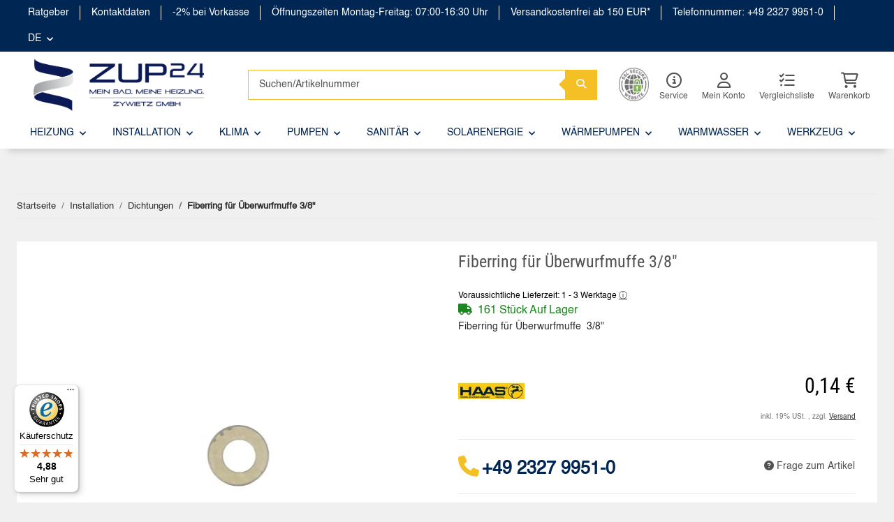

--- FILE ---
content_type: text/html; charset=utf-8
request_url: https://www.zup24.de/Fiberring-fuer-Ueberwurfmuffe-3-8
body_size: 39867
content:
<!DOCTYPE html>
<html lang="de" itemscope itemtype="http://schema.org/ItemPage">
    

        <head>
<!-- NETZdinge.de Plugin Google Codes v5.6.3:  Google Tag Manager - Allgemein - boc -->
<script data-cmp-vendor="s905" type="text/plain" class="cmplazyload">(function(w,d,s,l,i){w[l]=w[l]||[];w[l].push({'gtm.start':
new Date().getTime(),event:'gtm.js'});var f=d.getElementsByTagName(s)[0],
j=d.createElement(s),dl=l!='dataLayer'?'&l='+l:'';j.async=true;j.src=
'//www.googletagmanager.com/gtm.js?id='+i+dl;f.parentNode.insertBefore(j,f);
})(window,document,'script','dataLayer','GTM-W7KLQ3G');</script>

            
                <meta http-equiv="content-type" content="text/html; charset=utf-8">
                <meta name="description" itemprop="description" content='ZUP24.de Fiberring für Überwurfmuffe  3/8" '>
                                <meta name="viewport" content="width=device-width, initial-scale=1.0">
                <meta http-equiv="X-UA-Compatible" content="IE=edge">
                                <meta name="robots" content="index, 1follow">
                <meta itemprop="url" content="https://www.zup24.de/Fiberring-fuer-Ueberwurfmuffe-3-8">
                
                    <meta name="theme-color" content="#1C1D2C">
                
                <meta property="og:type" content="website">
                <meta property="og:site_name" content='Fiberring für Überwurfmuffe 3/8", 0,14 €'>
                <meta property="og:title" content='Fiberring für Überwurfmuffe 3/8", 0,14 €'>
                <meta property="og:description" content='ZUP24.de Fiberring für Überwurfmuffe  3/8" '>
                <meta property="og:url" content="https://www.zup24.de/Fiberring-fuer-Ueberwurfmuffe-3-8">

                                    <meta itemprop="image" content="https://www.zup24.de/media/image/product/7326/lg/fiberring-fuer-ueberwurfmuffe-3-8.jpg">
                    <meta property="og:image" content="https://www.zup24.de/media/image/product/7326/lg/fiberring-fuer-ueberwurfmuffe-3-8.jpg">
                            

            <title itemprop="name">Fiberring für Überwurfmuffe 3/8", 0,14 €</title>

                            <link rel="canonical" href="https://www.zup24.de/Fiberring-fuer-Ueberwurfmuffe-3-8">
            
            

            
                <link type="image/x-icon" href="https://www.zup24.de/templates/novachild/themes/base/images/favicon.ico" rel="icon">
            

            
                                                                    <style id="criticalCSS">
                    
                        /* grid breakpoints */
/* grid containers */
/* links */
/* cards */
/* tables */
/* breadcrumbs */
/* navs */
/* modals */
/* progress */
/* options */
/* dropdowns */
:root {
  --blue: #007bff;
  --indigo: #6610f2;
  --purple: #6f42c1;
  --pink: #e83e8c;
  --red: #dc3545;
  --orange: #fd7e14;
  --yellow: #ffc107;
  --green: #28a745;
  --teal: #20c997;
  --cyan: #17a2b8;
  --white: #ffffff;
  --gray: #707070;
  --gray-dark: #343a40;
  --primary: #F8BF00;
  --secondary: #525252;
  --success: #1C871E;
  --info: #525252;
  --warning: #f39932;
  --danger: #b90000;
  --light: #f5f7fa;
  --dark: #525252;
  --gray: #707070;
  --gray-light: #f5f7fa;
  --gray-medium: #ebebeb;
  --gray-dark: #9b9b9b;
  --gray-darker: #525252;
  --breakpoint-xs: 0;
  --breakpoint-sm: 576px;
  --breakpoint-md: 768px;
  --breakpoint-lg: 992px;
  --breakpoint-xl: 1300px;
  --font-family-sans-serif: 'Open Sans', sans-serif;
  --font-family-monospace: SFMono-Regular, Menlo, Monaco, Consolas, "Liberation Mono", "Courier New", monospace; }

*, *::before, *::after {
  box-sizing: border-box; }

html {
  font-family: sans-serif;
  line-height: 1.15;
  -webkit-text-size-adjust: 100%;
  -webkit-tap-highlight-color: rgba(0, 0, 0, 0); }

article, aside, figcaption, figure, footer, header, hgroup, main, nav, section {
  display: block; }

body {
  margin: 0;
  font-family: 'Open Sans', sans-serif;
  font-size: 0.875rem;
  font-weight: 400;
  line-height: 1.5;
  color: #525252;
  text-align: left;
  background-color: #f5f7fa; }

[tabindex="-1"]:focus:not(:focus-visible) {
  outline: 0 !important; }

hr {
  box-sizing: content-box;
  height: 0;
  overflow: visible; }

h1, h2, h3, h4, h5, h6 {
  margin-top: 0;
  margin-bottom: 1rem; }

p {
  margin-top: 0;
  margin-bottom: 1rem; }

abbr[title], abbr[data-original-title] {
  text-decoration: underline;
  text-decoration: underline dotted;
  cursor: help;
  border-bottom: 0;
  text-decoration-skip-ink: none; }

address {
  margin-bottom: 1rem;
  font-style: normal;
  line-height: inherit; }

ol, ul, dl {
  margin-top: 0;
  margin-bottom: 1rem; }

ol ol, ul ul, ol ul, ul ol {
  margin-bottom: 0; }

dt {
  font-weight: 700; }

dd {
  margin-bottom: 0.5rem;
  margin-left: 0; }

blockquote {
  margin: 0 0 1rem; }

b, strong {
  font-weight: bolder; }

small {
  font-size: 80%; }

sub, sup {
  position: relative;
  font-size: 75%;
  line-height: 0;
  vertical-align: baseline; }

sub {
  bottom: -0.25em; }

sup {
  top: -0.5em; }

a {
  color: #525252;
  text-decoration: underline;
  background-color: transparent; }
  a:hover {
    color: #F8BF00;
    text-decoration: none; }

a:not([href]):not([class]) {
  color: inherit;
  text-decoration: none; }
  a:not([href]):not([class]):hover {
    color: inherit;
    text-decoration: none; }

pre, code, kbd, samp {
  font-family: SFMono-Regular, Menlo, Monaco, Consolas, "Liberation Mono", "Courier New", monospace;
  font-size: 1em; }

pre {
  margin-top: 0;
  margin-bottom: 1rem;
  overflow: auto;
  -ms-overflow-style: scrollbar; }

figure {
  margin: 0 0 1rem; }

img {
  vertical-align: middle;
  border-style: none; }

svg {
  overflow: hidden;
  vertical-align: middle; }

table {
  border-collapse: collapse; }

caption {
  padding-top: 0.75rem;
  padding-bottom: 0.75rem;
  color: #707070;
  text-align: left;
  caption-side: bottom; }

th {
  text-align: inherit;
  text-align: -webkit-match-parent; }

label {
  display: inline-block;
  margin-bottom: 0.5rem; }

button {
  border-radius: 0; }

button:focus {
  outline: 1px dotted;
  outline: 5px auto -webkit-focus-ring-color; }

input, button, select, optgroup, textarea {
  margin: 0;
  font-family: inherit;
  font-size: inherit;
  line-height: inherit; }

button, input {
  overflow: visible; }

button, select {
  text-transform: none; }

[role="button"] {
  cursor: pointer; }

select {
  word-wrap: normal; }

button, [type="button"], [type="reset"], [type="submit"] {
  -webkit-appearance: button; }

button:not(:disabled), [type="button"]:not(:disabled), [type="reset"]:not(:disabled), [type="submit"]:not(:disabled) {
  cursor: pointer; }

button::-moz-focus-inner, [type="button"]::-moz-focus-inner, [type="reset"]::-moz-focus-inner, [type="submit"]::-moz-focus-inner {
  padding: 0;
  border-style: none; }

input[type="radio"], input[type="checkbox"] {
  box-sizing: border-box;
  padding: 0; }

textarea {
  overflow: auto;
  resize: vertical; }

fieldset {
  min-width: 0;
  padding: 0;
  margin: 0;
  border: 0; }

legend {
  display: block;
  width: 100%;
  max-width: 100%;
  padding: 0;
  margin-bottom: 0.5rem;
  font-size: 1.5rem;
  line-height: inherit;
  color: inherit;
  white-space: normal; }

progress {
  vertical-align: baseline; }

[type="number"]::-webkit-inner-spin-button, [type="number"]::-webkit-outer-spin-button {
  height: auto; }

[type="search"] {
  outline-offset: -2px;
  -webkit-appearance: none; }

[type="search"]::-webkit-search-decoration {
  -webkit-appearance: none; }

::-webkit-file-upload-button {
  font: inherit;
  -webkit-appearance: button; }

output {
  display: inline-block; }

summary {
  display: list-item;
  cursor: pointer; }

template {
  display: none; }

[hidden] {
  display: none !important; }

.img-fluid {
  max-width: 100%;
  height: auto; }

.img-thumbnail {
  padding: 0.25rem;
  background-color: #f5f7fa;
  border: 1px solid #dee2e6;
  border-radius: 0.125rem;
  box-shadow: 0 1px 2px rgba(0, 0, 0, 0.075);
  max-width: 100%;
  height: auto; }

.figure {
  display: inline-block; }

.figure-img {
  margin-bottom: 0.5rem;
  line-height: 1; }

.figure-caption {
  font-size: 90%;
  color: #707070; }

code {
  font-size: 87.5%;
  color: #e83e8c;
  word-wrap: break-word; }
  a > code {
    color: inherit; }

kbd {
  padding: 0.2rem 0.4rem;
  font-size: 87.5%;
  color: #ffffff;
  background-color: #212529;
  border-radius: 0.125rem;
  box-shadow: inset 0 -0.1rem 0 rgba(0, 0, 0, 0.25); }
  kbd kbd {
    padding: 0;
    font-size: 100%;
    font-weight: 700;
    box-shadow: none; }

pre {
  display: block;
  font-size: 87.5%;
  color: #212529; }
  pre code {
    font-size: inherit;
    color: inherit;
    word-break: normal; }

.pre-scrollable {
  max-height: 340px;
  overflow-y: scroll; }

.container, .container-fluid, .container-sm, .container-md, .container-lg, .container-xl {
  width: 100%;
  padding-right: 1rem;
  padding-left: 1rem;
  margin-right: auto;
  margin-left: auto; }
@media (min-width: 576px) {
  .container-sm {
    max-width: 97vw; } }
@media (min-width: 768px) {
  .container-md {
    max-width: 720px; } }
@media (min-width: 992px) {
  .container-lg {
    max-width: 960px; } }
@media (min-width: 1300px) {
  .container-xl {
    max-width: 1250px; } }

.row {
  display: flex;
  flex-wrap: wrap;
  margin-right: -1rem;
  margin-left: -1rem; }

.no-gutters {
  margin-right: 0;
  margin-left: 0; }
  .no-gutters > .col, .no-gutters > [class*="col-"] {
    padding-right: 0;
    padding-left: 0; }

.col-1, .col-2, .col-3, .col-4, .col-5, .col-6, .col-7, .col-8, .col-9, .col-10, .col-11, .col-12, .col, .col-auto, .col-sm-1, .col-sm-2, .col-sm-3, .col-sm-4, .col-sm-5, .col-sm-6, .col-sm-7, .col-sm-8, .col-sm-9, .col-sm-10, .col-sm-11, .col-sm-12, .col-sm, .col-sm-auto, .col-md-1, .col-md-2, .col-md-3, .col-md-4, .col-md-5, .col-md-6, .col-md-7, .col-md-8, .col-md-9, .col-md-10, .col-md-11, .col-md-12, .col-md, .col-md-auto, .col-lg-1, .col-lg-2, .col-lg-3, .col-lg-4, .col-lg-5, .col-lg-6, .col-lg-7, .col-lg-8, .col-lg-9, .col-lg-10, .col-lg-11, .col-lg-12, .col-lg, .col-lg-auto, .col-xl-1, .col-xl-2, .col-xl-3, .col-xl-4, .col-xl-5, .col-xl-6, .col-xl-7, .col-xl-8, .col-xl-9, .col-xl-10, .col-xl-11, .col-xl-12, .col-xl, .col-xl-auto {
  position: relative;
  width: 100%;
  padding-right: 1rem;
  padding-left: 1rem; }
  .col {
    flex-basis: 0;
    flex-grow: 1;
    max-width: 100%; }
    .row-cols-1 > * {
      flex: 0 0 100%;
      max-width: 100%; }
  .row-cols-2 > * {
    flex: 0 0 50%;
    max-width: 50%; }
.row-cols-3 > * {
  flex: 0 0 33.3333333333%;
  max-width: 33.3333333333%; }
.row-cols-4 > * {
  flex: 0 0 25%;
  max-width: 25%; }
.row-cols-5 > * {
  flex: 0 0 20%;
  max-width: 20%; }
.row-cols-6 > * {
  flex: 0 0 16.6666666667%;
  max-width: 16.6666666667%; }
.col-auto {
  flex: 0 0 auto;
  width: auto;
  max-width: 100%; }
.col-1 {
  flex: 0 0 8.3333333333%;
  max-width: 8.3333333333%; }
.col-2 {
  flex: 0 0 16.6666666667%;
  max-width: 16.6666666667%; }
.col-3 {
  flex: 0 0 25%;
  max-width: 25%; }
.col-4 {
  flex: 0 0 33.3333333333%;
  max-width: 33.3333333333%;
  padding-left: 0;}
.col-5 {
  flex: 0 0 41.6666666667%;
  max-width: 41.6666666667%; }
.col-6 {
  flex: 0 0 50%;
  max-width: 50%; }
.col-7 {
  flex: 0 0 58.3333333333%;
  max-width: 58.3333333333%; }
.col-8 {
  flex: 0 0 66.6666666667%;
  max-width: 66.6666666667%; }
.col-9 {
  flex: 0 0 75%;
  max-width: 75%; }
.col-10 {
  flex: 0 0 83.3333333333%;
  max-width: 83.3333333333%; }
.col-11 {
  flex: 0 0 91.6666666667%;
  max-width: 91.6666666667%; }
.col-12 {
  flex: 0 0 100%;
  max-width: 100%; }
.order-first {
  order: -1; }
.order-last {
  order: 13; }
.order-0 {
  order: 0; }
.order-1 {
  order: 1; }
.order-2 {
  order: 2; }
.order-3 {
  order: 3; }
.order-4 {
  order: 4; }
.order-5 {
  order: 5; }
.order-6 {
  order: 6; }
.order-7 {
  order: 7; }
.order-8 {
  order: 8; }
.order-9 {
  order: 9; }
.order-10 {
  order: 10; }
.order-11 {
  order: 11; }
.order-12 {
  order: 12; }
.offset-1 {
  margin-left: 8.3333333333%; }
.offset-2 {
  margin-left: 16.6666666667%; }
.offset-3 {
  margin-left: 25%; }
.offset-4 {
  margin-left: 33.3333333333%; }
.offset-5 {
  margin-left: 41.6666666667%; }
.offset-6 {
  margin-left: 50%; }
.offset-7 {
  margin-left: 58.3333333333%; }
.offset-8 {
  margin-left: 66.6666666667%; }
.offset-9 {
  margin-left: 75%; }
.offset-10 {
  margin-left: 83.3333333333%; }
.offset-11 {
  margin-left: 91.6666666667%; }
@media (min-width: 576px) {
  .col-sm {
    flex-basis: 0;
    flex-grow: 1;
    max-width: 100%; }
    .row-cols-sm-1 > * {
      flex: 0 0 100%;
      max-width: 100%; }
  .row-cols-sm-2 > * {
    flex: 0 0 50%;
    max-width: 50%; }
  .row-cols-sm-3 > * {
    flex: 0 0 33.3333333333%;
    max-width: 33.3333333333%; }
  .row-cols-sm-4 > * {
    flex: 0 0 25%;
    max-width: 25%; }
  .row-cols-sm-5 > * {
    flex: 0 0 20%;
    max-width: 20%; }
  .row-cols-sm-6 > * {
    flex: 0 0 16.6666666667%;
    max-width: 16.6666666667%; }
  .col-sm-auto {
    flex: 0 0 auto;
    width: auto;
    max-width: 100%; }
  .col-sm-1 {
    flex: 0 0 8.3333333333%;
    max-width: 8.3333333333%; }
  .col-sm-2 {
    flex: 0 0 16.6666666667%;
    max-width: 16.6666666667%; }
  .col-sm-3 {
    flex: 0 0 25%;
    max-width: 25%; }
  .col-sm-4 {
    flex: 0 0 33.3333333333%;
    max-width: 33.3333333333%; }
  .col-sm-5 {
    flex: 0 0 41.6666666667%;
    max-width: 41.6666666667%; }
  .col-sm-6 {
    flex: 0 0 50%;
    max-width: 50%; }
  .col-sm-7 {
    flex: 0 0 58.3333333333%;
    max-width: 58.3333333333%; }
  .col-sm-8 {
    flex: 0 0 66.6666666667%;
    max-width: 66.6666666667%; }
  .col-sm-9 {
    flex: 0 0 75%;
    max-width: 75%; }
  .col-sm-10 {
    flex: 0 0 83.3333333333%;
    max-width: 83.3333333333%; }
  .col-sm-11 {
    flex: 0 0 91.6666666667%;
    max-width: 91.6666666667%; }
  .col-sm-12 {
    flex: 0 0 100%;
    max-width: 100%; }
  .order-sm-first {
    order: -1; }
  .order-sm-last {
    order: 13; }
  .order-sm-0 {
    order: 0; }
  .order-sm-1 {
    order: 1; }
  .order-sm-2 {
    order: 2; }
  .order-sm-3 {
    order: 3; }
  .order-sm-4 {
    order: 4; }
  .order-sm-5 {
    order: 5; }
  .order-sm-6 {
    order: 6; }
  .order-sm-7 {
    order: 7; }
  .order-sm-8 {
    order: 8; }
  .order-sm-9 {
    order: 9; }
  .order-sm-10 {
    order: 10; }
  .order-sm-11 {
    order: 11; }
  .order-sm-12 {
    order: 12; }
  .offset-sm-0 {
    margin-left: 0; }
  .offset-sm-1 {
    margin-left: 8.3333333333%; }
  .offset-sm-2 {
    margin-left: 16.6666666667%; }
  .offset-sm-3 {
    margin-left: 25%; }
  .offset-sm-4 {
    margin-left: 33.3333333333%; }
  .offset-sm-5 {
    margin-left: 41.6666666667%; }
  .offset-sm-6 {
    margin-left: 50%; }
  .offset-sm-7 {
    margin-left: 58.3333333333%; }
  .offset-sm-8 {
    margin-left: 66.6666666667%; }
  .offset-sm-9 {
    margin-left: 75%; }
  .offset-sm-10 {
    margin-left: 83.3333333333%; }
  .offset-sm-11 {
    margin-left: 91.6666666667%; } }
@media (min-width: 768px) {
  .col-md {
    flex-basis: 0;
    flex-grow: 1;
    max-width: 100%; }
    .row-cols-md-1 > * {
      flex: 0 0 100%;
      max-width: 100%; }
  .row-cols-md-2 > * {
    flex: 0 0 50%;
    max-width: 50%; }
  .row-cols-md-3 > * {
    flex: 0 0 33.3333333333%;
    max-width: 33.3333333333%; }
  .row-cols-md-4 > * {
    flex: 0 0 25%;
    max-width: 25%; }
  .row-cols-md-5 > * {
    flex: 0 0 20%;
    max-width: 20%; }
  .row-cols-md-6 > * {
    flex: 0 0 16.6666666667%;
    max-width: 16.6666666667%; }
  .col-md-auto {
    flex: 0 0 auto;
    width: auto;
    max-width: 100%; }
  .col-md-1 {
    flex: 0 0 8.3333333333%;
    max-width: 8.3333333333%; }
  .col-md-2 {
    flex: 0 0 16.6666666667%;
    max-width: 16.6666666667%; }
  .col-md-3 {
    flex: 0 0 25%;
    max-width: 25%; }
  .col-md-4 {
    flex: 0 0 33.3333333333%;
    max-width: 33.3333333333%; }
  .col-md-5 {
    flex: 0 0 41.6666666667%;
    max-width: 41.6666666667%; }
  .col-md-6 {
    flex: 0 0 50%;
    max-width: 50%; }
  .col-md-7 {
    flex: 0 0 58.3333333333%;
    max-width: 58.3333333333%; }
  .col-md-8 {
    flex: 0 0 66.6666666667%;
    max-width: 66.6666666667%; }
  .col-md-9 {
    flex: 0 0 75%;
    max-width: 75%; }
  .col-md-10 {
    flex: 0 0 83.3333333333%;
    max-width: 83.3333333333%; }
  .col-md-11 {
    flex: 0 0 91.6666666667%;
    max-width: 91.6666666667%; }
  .col-md-12 {
    flex: 0 0 100%;
    max-width: 100%; }
  .order-md-first {
    order: -1; }
  .order-md-last {
    order: 13; }
  .order-md-0 {
    order: 0; }
  .order-md-1 {
    order: 1; }
  .order-md-2 {
    order: 2; }
  .order-md-3 {
    order: 3; }
  .order-md-4 {
    order: 4; }
  .order-md-5 {
    order: 5; }
  .order-md-6 {
    order: 6; }
  .order-md-7 {
    order: 7; }
  .order-md-8 {
    order: 8; }
  .order-md-9 {
    order: 9; }
  .order-md-10 {
    order: 10; }
  .order-md-11 {
    order: 11; }
  .order-md-12 {
    order: 12; }
  .offset-md-0 {
    margin-left: 0; }
  .offset-md-1 {
    margin-left: 8.3333333333%; }
  .offset-md-2 {
    margin-left: 16.6666666667%; }
  .offset-md-3 {
    margin-left: 25%; }
  .offset-md-4 {
    margin-left: 33.3333333333%; }
  .offset-md-5 {
    margin-left: 41.6666666667%; }
  .offset-md-6 {
    margin-left: 50%; }
  .offset-md-7 {
    margin-left: 58.3333333333%; }
  .offset-md-8 {
    margin-left: 66.6666666667%; }
  .offset-md-9 {
    margin-left: 75%; }
  .offset-md-10 {
    margin-left: 83.3333333333%; }
  .offset-md-11 {
    margin-left: 91.6666666667%; } }
@media (min-width: 992px) {
  .col-lg {
    flex-basis: 0;
    flex-grow: 1;
    max-width: 100%; }
    .row-cols-lg-1 > * {
      flex: 0 0 100%;
      max-width: 100%; }
  .row-cols-lg-2 > * {
    flex: 0 0 50%;
    max-width: 50%; }
  .row-cols-lg-3 > * {
    flex: 0 0 33.3333333333%;
    max-width: 33.3333333333%; }
  .row-cols-lg-4 > * {
    flex: 0 0 25%;
    max-width: 25%; }
  .row-cols-lg-5 > * {
    flex: 0 0 20%;
    max-width: 20%; }
  .row-cols-lg-6 > * {
    flex: 0 0 16.6666666667%;
    max-width: 16.6666666667%; }
  .col-lg-auto {
    flex: 0 0 auto;
    width: auto;
    max-width: 100%; }
  .col-lg-1 {
    flex: 0 0 8.3333333333%;
    max-width: 8.3333333333%; }
  .col-lg-2 {
    flex: 0 0 16.6666666667%;
    max-width: 16.6666666667%; }
  .col-lg-3 {
    flex: 0 0 25%;
    max-width: 25%; }
  .col-lg-4 {
    flex: 0 0 33.3333333333%;
    max-width: 33.3333333333%; }
  .col-lg-5 {
    flex: 0 0 41.6666666667%;
    max-width: 41.6666666667%; }
  .col-lg-6 {
    flex: 0 0 50%;
    max-width: 50%; }
  .col-lg-7 {
    flex: 0 0 58.3333333333%;
    max-width: 58.3333333333%; }
  .col-lg-8 {
    flex: 0 0 66.6666666667%;
    max-width: 66.6666666667%; }
  .col-lg-9 {
    flex: 0 0 75%;
    max-width: 75%; }
  .col-lg-10 {
    flex: 0 0 83.3333333333%;
    max-width: 83.3333333333%; }
  .col-lg-11 {
    flex: 0 0 91.6666666667%;
    max-width: 91.6666666667%; }
  .col-lg-12 {
    flex: 0 0 100%;
    max-width: 100%; }
  .order-lg-first {
    order: -1; }
  .order-lg-last {
    order: 13; }
  .order-lg-0 {
    order: 0; }
  .order-lg-1 {
    order: 1; }
  .order-lg-2 {
    order: 2; }
  .order-lg-3 {
    order: 3; }
  .order-lg-4 {
    order: 4; }
  .order-lg-5 {
    order: 5; }
  .order-lg-6 {
    order: 6; }
  .order-lg-7 {
    order: 7; }
  .order-lg-8 {
    order: 8; }
  .order-lg-9 {
    order: 9; }
  .order-lg-10 {
    order: 10; }
  .order-lg-11 {
    order: 11; }
  .order-lg-12 {
    order: 12; }
  .offset-lg-0 {
    margin-left: 0; }
  .offset-lg-1 {
    margin-left: 8.3333333333%; }
  .offset-lg-2 {
    margin-left: 16.6666666667%; }
  .offset-lg-3 {
    margin-left: 25%; }
  .offset-lg-4 {
    margin-left: 33.3333333333%; }
  .offset-lg-5 {
    margin-left: 41.6666666667%; }
  .offset-lg-6 {
    margin-left: 50%; }
  .offset-lg-7 {
    margin-left: 58.3333333333%; }
  .offset-lg-8 {
    margin-left: 66.6666666667%; }
  .offset-lg-9 {
    margin-left: 75%; }
  .offset-lg-10 {
    margin-left: 83.3333333333%; }
  .offset-lg-11 {
    margin-left: 91.6666666667%; } }
@media (min-width: 1300px) {
  .col-xl {
    flex-basis: 0;
    flex-grow: 1;
    max-width: 100%; }
    .row-cols-xl-1 > * {
      flex: 0 0 100%;
      max-width: 100%; }
  .row-cols-xl-2 > * {
    flex: 0 0 50%;
    max-width: 50%; }
  .row-cols-xl-3 > * {
    flex: 0 0 33.3333333333%;
    max-width: 33.3333333333%; }
  .row-cols-xl-4 > * {
    flex: 0 0 25%;
    max-width: 25%; }
  .row-cols-xl-5 > * {
    flex: 0 0 20%;
    max-width: 20%; }
  .row-cols-xl-6 > * {
    flex: 0 0 16.6666666667%;
    max-width: 16.6666666667%; }
  .col-xl-auto {
    flex: 0 0 auto;
    width: auto;
    max-width: 100%; }
  .col-xl-1 {
    flex: 0 0 8.3333333333%;
    max-width: 8.3333333333%; }
  .col-xl-2 {
    flex: 0 0 16.6666666667%;
    max-width: 16.6666666667%; }
  .col-xl-3 {
    flex: 0 0 25%;
    max-width: 25%; }
  .col-xl-4 {
    flex: 0 0 33.3333333333%;
    max-width: 33.3333333333%; }
  .col-xl-5 {
    flex: 0 0 41.6666666667%;
    max-width: 41.6666666667%; }
  .col-xl-6 {
    flex: 0 0 50%;
    max-width: 50%; }
  .col-xl-7 {
    flex: 0 0 58.3333333333%;
    max-width: 58.3333333333%; }
  .col-xl-8 {
    flex: 0 0 66.6666666667%;
    max-width: 66.6666666667%; }
  .col-xl-9 {
    flex: 0 0 75%;
    max-width: 75%; }
  .col-xl-10 {
    flex: 0 0 83.3333333333%;
    max-width: 83.3333333333%; }
  .col-xl-11 {
    flex: 0 0 91.6666666667%;
    max-width: 91.6666666667%; }
  .col-xl-12 {
    flex: 0 0 100%;
    max-width: 100%; }
  .order-xl-first {
    order: -1; }
  .order-xl-last {
    order: 13; }
  .order-xl-0 {
    order: 0; }
  .order-xl-1 {
    order: 1; }
  .order-xl-2 {
    order: 2; }
  .order-xl-3 {
    order: 3; }
  .order-xl-4 {
    order: 4; }
  .order-xl-5 {
    order: 5; }
  .order-xl-6 {
    order: 6; }
  .order-xl-7 {
    order: 7; }
  .order-xl-8 {
    order: 8; }
  .order-xl-9 {
    order: 9; }
  .order-xl-10 {
    order: 10; }
  .order-xl-11 {
    order: 11; }
  .order-xl-12 {
    order: 12; }
  .offset-xl-0 {
    margin-left: 0; }
  .offset-xl-1 {
    margin-left: 8.3333333333%; }
  .offset-xl-2 {
    margin-left: 16.6666666667%; }
  .offset-xl-3 {
    margin-left: 25%; }
  .offset-xl-4 {
    margin-left: 33.3333333333%; }
  .offset-xl-5 {
    margin-left: 41.6666666667%; }
  .offset-xl-6 {
    margin-left: 50%; }
  .offset-xl-7 {
    margin-left: 58.3333333333%; }
  .offset-xl-8 {
    margin-left: 66.6666666667%; }
  .offset-xl-9 {
    margin-left: 75%; }
  .offset-xl-10 {
    margin-left: 83.3333333333%; }
  .offset-xl-11 {
    margin-left: 91.6666666667%; } }

.nav {
  display: flex;
  flex-wrap: wrap;
  padding-left: 0;
  margin-bottom: 0;
  list-style: none; }

.nav-link {
  display: block;
  padding: 0.5rem 1rem;
  text-decoration: none; }
  .nav-link:hover, .nav-link:focus {
    text-decoration: none; }
  .nav-link.disabled {
    color: #707070;
    pointer-events: none;
    cursor: default; }

.nav-tabs {
  border-bottom: 1px solid #dee2e6; }
  .nav-tabs .nav-item {
    margin-bottom: -1px; }
  .nav-tabs .nav-link {
    border: 1px solid transparent;
    border-top-left-radius: 0;
    border-top-right-radius: 0; }
    .nav-tabs .nav-link:hover, .nav-tabs .nav-link:focus {
      border-color: transparent; }
    .nav-tabs .nav-link.disabled {
      color: #707070;
      background-color: transparent;
      border-color: transparent; }
  .nav-tabs .nav-link.active, .nav-tabs .nav-item.show .nav-link {
    color: #525252;
    background-color: transparent;
    border-color: #F8BF00; }
  .nav-tabs .dropdown-menu {
    margin-top: -1px;
    border-top-left-radius: 0;
    border-top-right-radius: 0; }

.nav-pills .nav-link {
  border-radius: 0.125rem; }
.nav-pills .nav-link.active, .nav-pills .show > .nav-link {
  color: #ffffff;
  background-color: #F8BF00; }

.nav-fill > .nav-link, .nav-fill .nav-item {
  flex: 1 1 auto;
  text-align: center; }

.nav-justified > .nav-link, .nav-justified .nav-item {
  flex-basis: 0;
  flex-grow: 1;
  text-align: center; }

.tab-content > .tab-pane {
  display: none; }
.tab-content > .active {
  display: block; }

.navbar {
  position: relative;
  display: flex;
  flex-wrap: wrap;
  align-items: center;
  justify-content: space-between;
  padding: 0.4rem 1rem; }
  .navbar .container, .navbar .container-fluid, .navbar .container-sm, .navbar .container-md, .navbar .container-lg, .navbar .container-xl, .navbar > .container-sm, .navbar > .container-md, .navbar > .container-lg, .navbar > .container-xl {
    display: flex;
    flex-wrap: wrap;
    align-items: center;
    justify-content: space-between; }

.navbar-brand {
  display: inline-block;
  padding-top: 0.40625rem;
  padding-bottom: 0.40625rem;
  margin-right: 1rem;
  font-size: 1rem;
  line-height: inherit;
  white-space: nowrap; }
  .navbar-brand:hover, .navbar-brand:focus {
    text-decoration: none; }

.navbar-nav {
  display: flex;
  flex-direction: column;
  padding-left: 0;
  margin-bottom: 0;
  list-style: none; }
  .navbar-nav .nav-link {
    padding-right: 0;
    padding-left: 0; }
  .navbar-nav .dropdown-menu {
    position: static;
    float: none; }

.navbar-text {
  display: inline-block;
  padding-top: 0.5rem;
  padding-bottom: 0.5rem; }

.navbar-collapse {
  flex-basis: 100%;
  flex-grow: 1;
  align-items: center; }

.navbar-toggler {
  padding: 0.25rem 0.75rem;
  font-size: 1rem;
  line-height: 1;
  background-color: transparent;
  border: 1px solid transparent;
  border-radius: 0.125rem; }
  .navbar-toggler:hover, .navbar-toggler:focus {
    text-decoration: none; }

.navbar-toggler-icon {
  display: inline-block;
  width: 1.5em;
  height: 1.5em;
  vertical-align: middle;
  content: "";
  background: no-repeat center center;
  background-size: 100% 100%; }

@media (max-width: 575.98px) {
  .navbar-expand-sm > .container, .navbar-expand-sm > .container-fluid, .navbar-expand-sm > .container-sm, .navbar-expand-sm > .container-md, .navbar-expand-sm > .container-lg, .navbar-expand-sm > .container-xl {
    padding-right: 0;
    padding-left: 0; } }
@media (min-width: 576px) {
  .navbar-expand-sm {
    flex-flow: row nowrap;
    justify-content: flex-start; }
    .navbar-expand-sm .navbar-nav {
      flex-direction: row; }
      .navbar-expand-sm .navbar-nav .dropdown-menu {
        position: absolute; }
      .navbar-expand-sm .navbar-nav .nav-link {
        padding-right: 1.5rem;
        padding-left: 1.5rem; }
    .navbar-expand-sm > .container, .navbar-expand-sm > .container-fluid, .navbar-expand-sm > .container-sm, .navbar-expand-sm > .container-md, .navbar-expand-sm > .container-lg, .navbar-expand-sm > .container-xl {
      flex-wrap: nowrap; }
    .navbar-expand-sm .navbar-collapse {
      display: flex !important;
      flex-basis: auto; }
    .navbar-expand-sm .navbar-toggler {
      display: none; } }
@media (max-width: 767.98px) {
  .navbar-expand-md > .container, .navbar-expand-md > .container-fluid, .navbar-expand-md > .container-sm, .navbar-expand-md > .container-md, .navbar-expand-md > .container-lg, .navbar-expand-md > .container-xl {
    padding-right: 0;
    padding-left: 0; } }
@media (min-width: 768px) {
  .navbar-expand-md {
    flex-flow: row nowrap;
    justify-content: flex-start; }
    .navbar-expand-md .navbar-nav {
      flex-direction: row; }
      .navbar-expand-md .navbar-nav .dropdown-menu {
        position: absolute; }
      .navbar-expand-md .navbar-nav .nav-link {
        padding-right: 1.5rem;
        padding-left: 1.5rem; }
    .navbar-expand-md > .container, .navbar-expand-md > .container-fluid, .navbar-expand-md > .container-sm, .navbar-expand-md > .container-md, .navbar-expand-md > .container-lg, .navbar-expand-md > .container-xl {
      flex-wrap: nowrap; }
    .navbar-expand-md .navbar-collapse {
      display: flex !important;
      flex-basis: auto; }
    .navbar-expand-md .navbar-toggler {
      display: none; } }
@media (max-width: 991.98px) {
  .navbar-expand-lg > .container, .navbar-expand-lg > .container-fluid, .navbar-expand-lg > .container-sm, .navbar-expand-lg > .container-md, .navbar-expand-lg > .container-lg, .navbar-expand-lg > .container-xl {
    padding-right: 0;
    padding-left: 0; } }
@media (min-width: 992px) {
  .navbar-expand-lg {
    flex-flow: row nowrap;
    justify-content: flex-start; }
    .navbar-expand-lg .navbar-nav {
      flex-direction: row; }
      .navbar-expand-lg .navbar-nav .dropdown-menu {
        position: absolute; }
      .navbar-expand-lg .navbar-nav .nav-link {
        padding-right: 1.5rem;
        padding-left: 1.5rem; }
    .navbar-expand-lg > .container, .navbar-expand-lg > .container-fluid, .navbar-expand-lg > .container-sm, .navbar-expand-lg > .container-md, .navbar-expand-lg > .container-lg, .navbar-expand-lg > .container-xl {
      flex-wrap: nowrap; }
    .navbar-expand-lg .navbar-collapse {
      display: flex !important;
      flex-basis: auto; }
    .navbar-expand-lg .navbar-toggler {
      display: none; } }
@media (max-width: 1299.98px) {
  .navbar-expand-xl > .container, .navbar-expand-xl > .container-fluid, .navbar-expand-xl > .container-sm, .navbar-expand-xl > .container-md, .navbar-expand-xl > .container-lg, .navbar-expand-xl > .container-xl {
    padding-right: 0;
    padding-left: 0; } }
@media (min-width: 1300px) {
  .navbar-expand-xl {
    flex-flow: row nowrap;
    justify-content: flex-start; }
    .navbar-expand-xl .navbar-nav {
      flex-direction: row; }
      .navbar-expand-xl .navbar-nav .dropdown-menu {
        position: absolute; }
      .navbar-expand-xl .navbar-nav .nav-link {
        padding-right: 1.5rem;
        padding-left: 1.5rem; }
    .navbar-expand-xl > .container, .navbar-expand-xl > .container-fluid, .navbar-expand-xl > .container-sm, .navbar-expand-xl > .container-md, .navbar-expand-xl > .container-lg, .navbar-expand-xl > .container-xl {
      flex-wrap: nowrap; }
    .navbar-expand-xl .navbar-collapse {
      display: flex !important;
      flex-basis: auto; }
    .navbar-expand-xl .navbar-toggler {
      display: none; } }
.navbar-expand {
  flex-flow: row nowrap;
  justify-content: flex-start; }
  .navbar-expand > .container, .navbar-expand > .container-fluid, .navbar-expand > .container-sm, .navbar-expand > .container-md, .navbar-expand > .container-lg, .navbar-expand > .container-xl {
    padding-right: 0;
    padding-left: 0; }
  .navbar-expand .navbar-nav {
    flex-direction: row; }
    .navbar-expand .navbar-nav .dropdown-menu {
      position: absolute; }
    .navbar-expand .navbar-nav .nav-link {
      padding-right: 1.5rem;
      padding-left: 1.5rem; }
  .navbar-expand > .container, .navbar-expand > .container-fluid, .navbar-expand > .container-sm, .navbar-expand > .container-md, .navbar-expand > .container-lg, .navbar-expand > .container-xl {
    flex-wrap: nowrap; }
  .navbar-expand .navbar-collapse {
    display: flex !important;
    flex-basis: auto; }
  .navbar-expand .navbar-toggler {
    display: none; }

.navbar-light .navbar-brand {
  color: rgba(0, 0, 0, 0.9); }
  .navbar-light .navbar-brand:hover, .navbar-light .navbar-brand:focus {
    color: rgba(0, 0, 0, 0.9); }
.navbar-light .navbar-nav .nav-link {
  color: #525252; }
  .navbar-light .navbar-nav .nav-link:hover, .navbar-light .navbar-nav .nav-link:focus {
    color: #F8BF00; }
  .navbar-light .navbar-nav .nav-link.disabled {
    color: rgba(0, 0, 0, 0.3); }
.navbar-light .navbar-nav .show > .nav-link, .navbar-light .navbar-nav .active > .nav-link, .navbar-light .navbar-nav .nav-link.show, .navbar-light .navbar-nav .nav-link.active {
  color: rgba(0, 0, 0, 0.9); }
.navbar-light .navbar-toggler {
  color: #525252;
  border-color: rgba(0, 0, 0, 0.1); }
.navbar-light .navbar-toggler-icon {
  background-image: url("data:image/svg+xml,%3csvg xmlns='http://www.w3.org/2000/svg' width='30' height='30' viewBox='0 0 30 30'%3e%3cpath stroke='%23525252' stroke-linecap='round' stroke-miterlimit='10' stroke-width='2' d='M4 7h22M4 15h22M4 23h22'/%3e%3c/svg%3e"); }
.navbar-light .navbar-text {
  color: #525252; }
  .navbar-light .navbar-text a {
    color: rgba(0, 0, 0, 0.9); }
    .navbar-light .navbar-text a:hover, .navbar-light .navbar-text a:focus {
      color: rgba(0, 0, 0, 0.9); }

.navbar-dark .navbar-brand {
  color: #ffffff; }
  .navbar-dark .navbar-brand:hover, .navbar-dark .navbar-brand:focus {
    color: #ffffff; }
.navbar-dark .navbar-nav .nav-link {
  color: rgba(255, 255, 255, 0.5); }
  .navbar-dark .navbar-nav .nav-link:hover, .navbar-dark .navbar-nav .nav-link:focus {
    color: rgba(255, 255, 255, 0.75); }
  .navbar-dark .navbar-nav .nav-link.disabled {
    color: rgba(255, 255, 255, 0.25); }
.navbar-dark .navbar-nav .show > .nav-link, .navbar-dark .navbar-nav .active > .nav-link, .navbar-dark .navbar-nav .nav-link.show, .navbar-dark .navbar-nav .nav-link.active {
  color: #ffffff; }
.navbar-dark .navbar-toggler {
  color: rgba(255, 255, 255, 0.5);
  border-color: rgba(255, 255, 255, 0.1); }
.navbar-dark .navbar-toggler-icon {
  background-image: url("data:image/svg+xml,%3csvg xmlns='http://www.w3.org/2000/svg' width='30' height='30' viewBox='0 0 30 30'%3e%3cpath stroke='rgba%28255, 255, 255, 0.5%29' stroke-linecap='round' stroke-miterlimit='10' stroke-width='2' d='M4 7h22M4 15h22M4 23h22'/%3e%3c/svg%3e"); }
.navbar-dark .navbar-text {
  color: rgba(255, 255, 255, 0.5); }
  .navbar-dark .navbar-text a {
    color: #ffffff; }
    .navbar-dark .navbar-text a:hover, .navbar-dark .navbar-text a:focus {
      color: #ffffff; }

.fa, .fas, .far, .fal {
  display: inline-block; }

h1, h2, h3, h4, h5, h6, .h1, .h2, .h3, .productlist-filter-headline, .h4, .h5, .h6 {
  margin-bottom: 1rem;
  font-family: Montserrat, sans-serif;
  font-weight: 400;
  line-height: 1.2;
  color: #525252; }

h1, .h1 {
  font-size: 1.875rem; }

h2, .h2 {
  font-size: 1.5rem; }

h3, .h3, .productlist-filter-headline {
  font-size: 1rem; }

h4, .h4 {
  font-size: 0.875rem; }

h5, .h5 {
  font-size: 0.875rem; }

h6, .h6 {
  font-size: 0.875rem; }

.label-slide .form-group:not(.exclude-from-label-slide):not(.checkbox) label {
  display: none; }

.modal {
  display: none; }

.carousel-thumbnails .slick-arrow {
  /* to hide during load*/
  opacity: 0; }

.consent-modal:not(.active) {
  display: none; }

.consent-banner-icon {
  width: 1em;
  height: 1em; }

.mini > #consent-banner {
  display: none; }

html {
  overflow-y: scroll; }

.dropdown-menu {
  display: none; }

.dropdown-toggle::after {
  content: '';
  margin-left: 0.5rem;
  display: inline-block; }

.input-group {
  position: relative;
  display: flex;
  flex-wrap: wrap;
  align-items: stretch;
  width: 100%; }
  .input-group > .form-control {
    flex: 1 1 auto;
    width: 1%; }

#main-wrapper, #header-top-bar, header {
  background: #ffffff; }

.container-fluid-xl {
  max-width: 103.125rem; }

/* nav */
.nav-dividers .nav-item {
  position: relative; }
  .nav-dividers .nav-item:not(:last-child)::after {
    content: '';
    position: absolute;
    right: 0;
    top: 0.5rem;
    height: calc(100% - 1rem);
    border-right: 0.0625rem solid currentColor; }

.nav-link {
  text-decoration: none; }

.nav-scrollbar {
  overflow: hidden;
  display: flex;
  align-items: center; }
  .nav-scrollbar .nav, .nav-scrollbar .navbar-nav {
    flex-wrap: nowrap; }
  .nav-scrollbar .nav-item {
    white-space: nowrap; }

.nav-scrollbar-inner {
  overflow-x: auto;
  padding-bottom: 1.5rem;
  /*margin-bottom: -(map-get($spacers, 4));*/
  align-self: flex-start; }

#shop-nav {
  align-items: center;
  flex-shrink: 0;
  margin-left: auto; }
@media (max-width: 767.98px) {
  #shop-nav .nav-link {
    padding-left: 0.75rem;
    padding-right: 0.75rem; } }

/* nav end */
/* bootstrap */
.breadcrumb {
  display: flex;
  flex-wrap: wrap;
  padding: 0.5rem 0;
  margin-bottom: 0;
  list-style: none;
  background-color: transparent;
  border-radius: 0; }

.breadcrumb-item + .breadcrumb-item {
  padding-left: 0.5rem; }
  .breadcrumb-item + .breadcrumb-item::before {
    display: inline-block;
    padding-right: 0.5rem;
    color: #707070;
    content: "/"; }
.breadcrumb-item.active {
  color: #525252;
  font-weight: 700; }
  .breadcrumb-item.first::before {
    display: none; }

.breadcrumb-wrapper {
  margin-bottom: 2rem; }
@media (min-width: 992px) {
  .breadcrumb-wrapper {
    border-style: solid;
    border-color: #ebebeb;
    border-width: 1px 0; } }

.breadcrumb {
  font-size: 0.8125rem; }
  .breadcrumb a {
    text-decoration: none; }

.breadcrumb-back {
  padding-right: 1rem;
  margin-right: 1rem;
  border-right: 1px solid #ebebeb; }

/* end breadcrumb */
#header-top-bar {
  position: relative;
  background-color: #ffffff;
  z-index: 1021;
  flex-direction: row-reverse; }

#header-top-bar, header {
  background-color: #ffffff;
  color: #525252; }
  #header-top-bar a, header a {
    text-decoration: none;
    color: #525252; }
    #header-top-bar a:hover:not(.dropdown-item):not(.btn), header a:hover:not(.dropdown-item):not(.btn) {
      color: #F8BF00; }

header {
  box-shadow: 0 1rem 0.5625rem -0.75rem rgba(0, 0, 0, 0.06);
  position: relative;
  z-index: 1020; }
  header .form-control, header .form-control:focus {
    background-color: #ffffff;
    color: #525252; }
  header .navbar {
    padding: 0;
    position: static; }
  @media (min-width: 992px) {
    header {
      padding-bottom: 0; }
      header .navbar-brand {
        margin-right: 3rem; } }
  header .navbar-brand {
    padding-top: 0.4rem;
    padding-bottom: 0.4rem; }
    header .navbar-brand img {
      height: 2rem; }
  header .navbar-toggler {
    color: #525252; }
    header .nav-right .dropdown-menu {
      margin-top: -0.03125rem;
      box-shadow: inset 0 1rem 0.5625rem -0.75rem rgba(0, 0, 0, 0.06); }
  @media (min-width: 992px) {
    header .navbar-brand {
      padding-top: 0.6rem;
      padding-bottom: 0.6rem; }
      header .navbar-brand img {
        height: 3.0625rem; }
    header .navbar-collapse {
      height: 4.3125rem; }
      header .navbar-nav > .nav-item > .nav-link {
        position: relative;
        padding: 1.5rem; }
        header .navbar-nav > .nav-item > .nav-link::before {
          content: '';
          position: absolute;
          bottom: 0;
          left: 50%;
          transform: translateX(-50%);
          border-width: 0 0 6px;
          border-color: #F8BF00;
          border-style: solid;
          transition: width 0.4s;
          width: 0; }
      header .navbar-nav > .nav-item.active > .nav-link::before, header .navbar-nav > .nav-item:hover > .nav-link::before, header .navbar-nav > .nav-item.hover > .nav-link::before {
        width: 100%; }
      header .navbar-nav > .nav-item .nav {
        flex-wrap: wrap; }
    header .navbar-nav .nav .nav-link {
      padding: 0; }
      header .navbar-nav .nav .nav-link::after {
        display: none; }
    header .navbar-nav .dropdown .nav-item {
      width: 100%; }
    header .nav-mobile-body {
      align-self: flex-start;
      width: 100%; }
    header .nav-scrollbar-inner {
      width: 100%; }
      header .nav-right .nav-link {
        padding-top: 1.5rem;
        padding-bottom: 1.5rem; } }

/* bootstrap */
.btn {
  display: inline-block;
  font-weight: 600;
  color: #525252;
  text-align: center;
  vertical-align: middle;
  user-select: none;
  background-color: transparent;
  border: 1px solid transparent;
  padding: 0.625rem 0.9375rem;
  font-size: 0.875rem;
  line-height: 1.5;
  border-radius: 0.125rem; }
  .btn.disabled, .btn:disabled {
    opacity: 0.65;
    box-shadow: none; }
  .btn:not(:disabled):not(.disabled):active, .btn:not(:disabled):not(.disabled).active {
    box-shadow: none; }

.form-control {
  display: block;
  width: 100%;
  height: calc(1.5em + 1.25rem + 2px);
  padding: 0.625rem 0.9375rem;
  font-size: 0.875rem;
  font-weight: 400;
  line-height: 1.5;
  color: #525252;
  background-color: #ffffff;
  background-clip: padding-box;
  border: 1px solid #707070;
  border-radius: 0.125rem;
  box-shadow: inset 0 1px 1px rgba(0, 0, 0, 0.075);
  transition: border-color 0.15s ease-in-out, box-shadow 0.15s ease-in-out; }
@media (prefers-reduced-motion: reduce) {
  .form-control {
    transition: none; } }

.breadcrumb {
  display: flex;
  flex-wrap: wrap;
  padding: 0.5rem 0;
  margin-bottom: 1rem;
  list-style: none;
  background-color: transparent;
  border-radius: 0; }

.square {
  display: flex;
  position: relative; }
  .square::before {
    content: '';
    display: inline-block;
    padding-bottom: 100%; }

/* spacing end */
.flex-row-reverse {
  flex-direction: row-reverse !important; }

.flex-column {
  flex-direction: column !important; }

.justify-content-start {
  justify-content: flex-start !important; }

.collapse:not(.show) {
  display: none; }

.d-none {
  display: none !important; }

.d-block {
  display: block !important; }

.d-flex {
  display: flex !important; }

.d-inline-block {
  display: inline-block !important; }

@media (min-width: 992px) {
  .d-lg-none {
    display: none !important; }
  .d-lg-block {
    display: block !important; }
  .d-lg-flex {
    display: flex !important; } }

@media (min-width: 768px) {
  .d-md-none {
    display: none !important; }
  .d-md-block {
    display: block !important; }
  .d-md-flex {
    display: flex !important; }
  .d-md-inline-block {
    display: inline-block !important; } }

/* bootstrap end */
.form-group {
  margin-bottom: 1rem; }

.btn-secondary {
  background-color: #525252;
  color: #f5f7fa; }

.btn-primary {
  color: #f5f7fa !important; }

.btn-outline-secondary {
  color: #525252;
  border-color: #525252; }

.btn-group {
  display: inline-flex; }

.productlist-filter-headline {
  border-bottom: 1px solid #ebebeb;
  padding-bottom: 0.5rem;
  margin-bottom: 1rem; }

hr {
  margin-top: 1rem;
  margin-bottom: 1rem;
  border: 0;
  border-top: 1px solid rgba(0, 0, 0, 0.1); }

.badge-circle-1 {
  background-color: #ffffff; }

#content {
  padding-bottom: 3rem; }

#content-wrapper {
  margin-top: 0; }
  #content-wrapper.has-fluid {
    padding-top: 1rem; }
  #content-wrapper:not(.has-fluid) {
    padding-top: 2rem; }
  @media (min-width: 992px) {
    #content-wrapper:not(.has-fluid) {
      padding-top: 4rem; } }

#search {
  margin-right: 1rem;
  display: none; }
@media (min-width: 992px) {
  #search {
    display: block; } }

#footer {
  background-color: #f5f7fa;
  color: #525252; }

/* header logo position - start */
.toggler-logo-wrapper {
  float: left; }
@media (min-width: 992px) {
  .toggler-logo-wrapper .logo-wrapper {
    padding-left: 1.5rem; } }
@media (max-width: 991.98px) {
  .toggler-logo-wrapper {
    position: absolute; }
    .toggler-logo-wrapper .logo-wrapper {
      float: left; }
    .toggler-logo-wrapper .burger-menu-wrapper {
      float: left;
      padding-top: 1rem; } }

/* header logo position - end */
.navbar .container {
  display: block; }
/*# sourceMappingURL=my-nova_crit.css.map */


                    
                </style>
                                                    <link rel="preload" href="https://www.zup24.de/asset/my-nova.css,plugin_css?v=1.0.1" as="style" onload="this.onload=null;this.rel='stylesheet'">
                    <noscript>
                        <link href="https://www.zup24.de/asset/my-nova.css,plugin_css?v=1.0.1" rel="stylesheet">
                    </noscript>
                
                                                <script>
                    /*! loadCSS rel=preload polyfill. [c]2017 Filament Group, Inc. MIT License */
                    (function(w) {
                        "use strict";
                        if (!w.loadCSS) {
                            w.loadCSS = function() {};
                        }
                        var rp = loadCSS.relpreload = {};
                        rp.support = (function() {
                            var ret;
                            try {
                                ret = w.document.createElement("link").relList.supports("preload");
                            } catch (e) {
                                ret = false;
                            }
                            return function() {
                                return ret;
                            };
                        })();
                        rp.bindMediaToggle = function(link) {
                            var finalMedia = link.media || "all";

                            function enableStylesheet() {
                                if (link.addEventListener) {
                                    link.removeEventListener("load", enableStylesheet);
                                } else if (link.attachEvent) {
                                    link.detachEvent("onload", enableStylesheet);
                                }
                                link.setAttribute("onload", null);
                                link.media = finalMedia;
                            }

                            if (link.addEventListener) {
                                link.addEventListener("load", enableStylesheet);
                            } else if (link.attachEvent) {
                                link.attachEvent("onload", enableStylesheet);
                            }
                            setTimeout(function() {
                                link.rel = "stylesheet";
                                link.media = "only x";
                            });
                            setTimeout(enableStylesheet, 3000);
                        };

                        rp.poly = function() {
                            if (rp.support()) {
                                return;
                            }
                            var links = w.document.getElementsByTagName("link");
                            for (var i = 0; i < links.length; i++) {
                                var link = links[i];
                                if (link.rel === "preload" && link.getAttribute("as") === "style" && !link.getAttribute(
                                        "data-loadcss")) {
                                    link.setAttribute("data-loadcss", true);
                                    rp.bindMediaToggle(link);
                                }
                            }
                        };

                        if (!rp.support()) {
                            rp.poly();

                            var run = w.setInterval(rp.poly, 500);
                            if (w.addEventListener) {
                                w.addEventListener("load", function() {
                                    rp.poly();
                                    w.clearInterval(run);
                                });
                            } else if (w.attachEvent) {
                                w.attachEvent("onload", function() {
                                    rp.poly();
                                    w.clearInterval(run);
                                });
                            }
                        }

                        if (typeof exports !== "undefined") {
                            exports.loadCSS = loadCSS;
                        } else {
                            w.loadCSS = loadCSS;
                        }
                    }(typeof global !== "undefined" ? global : this));
                </script>
                                                    <link rel="alternate" type="application/rss+xml" title="Newsfeed ZUP24.de / Der Fachhandel für Heizung und Sanitär" href="https://www.zup24.de/rss.xml">
                                                                                        <link rel="alternate" hreflang="de" href="https://www.zup24.de/Fiberring-fuer-Ueberwurfmuffe-3-8">
                                        <link rel="alternate" hreflang="pl" href="https://www.zup24.de/Pierscien-wloknisty-do-tulei-zlacznej-3-8">
                                                

                        

            <script>
                window.lazySizesConfig = window.lazySizesConfig || {};
                window.lazySizesConfig.expand = 50;
            </script>
            <script src="https://www.zup24.de/templates/NOVA/js/jquery-3.5.1.min.js"></script>
            <script src="https://www.zup24.de/templates/NOVA/js/lazysizes.min.js"></script>

                                                <script defer src="https://www.zup24.de/asset/jtl3.js?v=1.0.1"></script>
                                    <script defer src="https://www.zup24.de/asset/plugin_js_head?v=1.0.1"></script>
                                    <script defer src="https://www.zup24.de/asset/plugin_js_body?v=1.0.1"></script>
                            
                            <script defer src="https://www.zup24.de/templates/novachild/js/custom.js?v=1.0.1"></script>
            
            

            <link rel="preload" href="https://www.zup24.de/templates/NOVA/themes/base/fontawesome/webfonts/fa-solid-900.woff2" as="font" crossorigin>
            <link rel="preload" href="https://www.zup24.de/templates/NOVA/themes/base/fontawesome/webfonts/fa-regular-400.woff2" as="font" crossorigin>
            <link rel="preload" href="https://www.zup24.de/templates/NOVA/themes/base/fonts/opensans/open-sans-600.woff2" as="font" crossorigin>
            <link rel="preload" href="https://www.zup24.de/templates/NOVA/themes/base/fonts/opensans/open-sans-regular.woff2" as="font" crossorigin>
            <link rel="preload" href="https://www.zup24.de/templates/NOVA/themes/base/fonts/montserrat/Montserrat-SemiBold.woff2" as="font" crossorigin>
            <link rel="modulepreload" href="https://www.zup24.de/templates/NOVA/js/app/globals.js" as="script" crossorigin>
            <link rel="modulepreload" href="https://www.zup24.de/templates/NOVA/js/app/snippets/form-counter.js" as="script" crossorigin>
            <link rel="modulepreload" href="https://www.zup24.de/templates/NOVA/js/app/plugins/navscrollbar.js" as="script" crossorigin>
            <link rel="modulepreload" href="https://www.zup24.de/templates/NOVA/js/app/plugins/tabdrop.js" as="script" crossorigin>
            <link rel="modulepreload" href="https://www.zup24.de/templates/NOVA/js/app/views/header.js" as="script" crossorigin>
            <link rel="modulepreload" href="https://www.zup24.de/templates/NOVA/js/app/views/productdetails.js" as="script" crossorigin>
                                    <script type="module" src="https://www.zup24.de/templates/NOVA/js/app/app.js"></script>
            <script defer src="https://kit.fontawesome.com/1aff031365.js" crossorigin="anonymous"></script>
            <script src="https://static.heyflow.com/widget/latest/webview.js"></script>



        <!-- NETZdinge.de Plugin Google Codes v5.6.3: Allgemeines Website Tag fuer alle Google Produkte - boc -->
<script>
	if (typeof gtag === 'undefined'){
		window.dataLayer = window.dataLayer || [];
		function gtag() { dataLayer.push(arguments); }
	}
	gtag('consent', 'default', { 
		'ad_storage': 'denied', 
		'ad_user_data': 'denied', 
		'ad_personalization': 'denied', 
		'analytics_storage': 'denied', 
		'personalization_storage': 'denied', 
		'functionality_storage': 'denied', 
		'security_storage': 'denied', 
		'wait_for_update': 500
	});
	gtag('set', 'ads_data_redaction', true);
	gtag('set', 'url_passthrough', false);
</script>
<script async data-cmp-vendor="s26" type="text/plain" class="cmplazyload" data-cmp-src="https://www.googletagmanager.com/gtag/js?id=G-0GGNLQ63JY"></script>
<script data-cmp-vendor="s26" type="text/plain" class="cmplazyload">
	var gaOptOut='ga-disable-G-0GGNLQ63JY';
	if (window.localStorage) {
		if (window.localStorage.getItem('gaOptOut') === 'true') window[gaOptOut]=true;
	} else {
		if (document.cookie.indexOf(gaOptOut+'=true')>-1) window[gaOptOut]=true;
	}
	console.log('GA4 Opt Out Status ga-disable-G-0GGNLQ63JY: ' + window['ga-disable-G-0GGNLQ63JY']);
	if (typeof gtag === 'undefined'){
		window.dataLayer = window.dataLayer || [];
		function gtag() { dataLayer.push(arguments); }
	}
	gtag('set', 'allow_ad_personalization_signals', false);
	gtag('js', new Date());
	gtag('config', 'G-0GGNLQ63JY', {'anonymize_ip': true, 'cookie_flags': 'SameSite=None;Secure'});
	setTimeout("gtag('event','Verweildauer', {'seconds': '15'})",15000);
	setTimeout("gtag('event','Verweildauer', {'seconds': '30'})",30000);
	setTimeout("gtag('event','Verweildauer', {'seconds': '60'})",60000);
	setTimeout("gtag('event','Verweildauer', {'seconds': '120'})",120000);
	setTimeout("gtag('event','Verweildauer', {'seconds': '300'})",300000);
</script>
<!-- NETZdinge.de Plugin Google Codes v5.6.3: Google Analytics 4 - Daten - boc -->
<script data-cmp-vendor="s26" type="text/plain" class="cmplazyload">
setTimeout (function(f){
	if (typeof gtag === "function") { 
		gtag('event', 'view_item', {
			'src': 'GA4', 
			'currency': 'EUR',
			'value': 0.12,
			'items': [{
				'item_name': 'Fiberring für Überwurfmuffe  3/8"',
				'item_id': 'FD10',
				'price': 0.12,
				'item_brand': 'Otto Haas KG',
					'item_category': 'Installation',
					'item_category2': 'Dichtungen',
				'item_list_id': 'category_407',
				'item_list_name': 'Dichtungen'
			}]
		});
	} else {
		console.log('GA4: kein gtag()');
	}
}, 500);
</script>
<!-- NETZdinge.de Plugin Google Codes v5.6.3: Google Analytics 4 - Daten - eoc -->
<script>window.MOLLIE_APPLEPAY_CHECK_URL = 'https://www.zup24.de/plugins/ws5_mollie/applepay.php';</script>
</head>
    

    
    

        <body class="                                                                                     wish-compare-animation-mobile                                                                                               " data-page="1">
<style type="text/css">*.cmpboxinner {padding-top:10px;}*.cmpboxdetails {float:none;width:100%;}*.cmpboxbtnno, A.cmpboxbtnno, A.cmpboxbtnno:link, *.cmpboxbtncustom, A.cmpboxbtncustom, A.cmpboxbtncustom:link {background-color: #aaa!important;}</style>
<script id="ndConsentManager" data-cmp-deny-text="Einstellungen">if(!("gdprAppliesGlobally" in window)){window.gdprAppliesGlobally=true}if(!("cmp_id" in window)||window.cmp_id<1){window.cmp_id=0}if(!("cmp_cdid" in window)){window.cmp_cdid="fd444d4d7d4c"}if(!("cmp_params" in window)){window.cmp_params=""}if(!("cmp_host" in window)){window.cmp_host="c.delivery.consentmanager.net"}if(!("cmp_cdn" in window)){window.cmp_cdn="cdn.consentmanager.net"}if(!("cmp_proto" in window)){window.cmp_proto="https:"}if(!("cmp_codesrc" in window)){window.cmp_codesrc="1"}window.cmp_getsupportedLangs=function(){var b=["DE","EN","FR","IT","NO","DA","FI","ES","PT","RO","BG","ET","EL","GA","HR","LV","LT","MT","NL","PL","SV","SK","SL","CS","HU","RU","SR","ZH","TR","UK","AR","BS"];if("cmp_customlanguages" in window){for(var a=0;a<window.cmp_customlanguages.length;a++){b.push(window.cmp_customlanguages[a].l.toUpperCase())}}return b};window.cmp_getRTLLangs=function(){var a=["AR"];if("cmp_customlanguages" in window){for(var b=0;b<window.cmp_customlanguages.length;b++){if("r" in window.cmp_customlanguages[b]&&window.cmp_customlanguages[b].r){a.push(window.cmp_customlanguages[b].l)}}}return a};window.cmp_getlang=function(a){if(typeof(a)!="boolean"){a=true}if(a&&typeof(cmp_getlang.usedlang)=="string"&&cmp_getlang.usedlang!==""){return cmp_getlang.usedlang}return window.cmp_getlangs()[0]};window.cmp_extractlang=function(a){if(a.indexOf("cmplang=")!=-1){a=a.substr(a.indexOf("cmplang=")+8,2).toUpperCase();if(a.indexOf("&")!=-1){a=a.substr(0,a.indexOf("&"))}}else{a=""}return a};window.cmp_getlangs=function(){var g=window.cmp_getsupportedLangs();var c=[];var f=location.hash;var e=location.search;var j="cmp_params" in window?window.cmp_params:"";var a="languages" in navigator?navigator.languages:[];if(cmp_extractlang(f)!=""){c.push(cmp_extractlang(f))}else{if(cmp_extractlang(e)!=""){c.push(cmp_extractlang(e))}else{if(cmp_extractlang(j)!=""){c.push(cmp_extractlang(j))}else{if("cmp_setlang" in window&&window.cmp_setlang!=""){c.push(window.cmp_setlang.toUpperCase())}else{if("cmp_langdetect" in window&&window.cmp_langdetect==1){c.push(window.cmp_getPageLang())}else{if(a.length>0){for(var d=0;d<a.length;d++){c.push(a[d])}}if("language" in navigator){c.push(navigator.language)}if("userLanguage" in navigator){c.push(navigator.userLanguage)}}}}}}var h=[];for(var d=0;d<c.length;d++){var b=c[d].toUpperCase();if(b.length<2){continue}if(g.indexOf(b)!=-1){h.push(b)}else{if(b.indexOf("-")!=-1){b=b.substr(0,2)}if(g.indexOf(b)!=-1){h.push(b)}}}if(h.length==0&&typeof(cmp_getlang.defaultlang)=="string"&&cmp_getlang.defaultlang!==""){return[cmp_getlang.defaultlang.toUpperCase()]}else{return h.length>0?h:["EN"]}};window.cmp_getPageLangs=function(){var a=window.cmp_getXMLLang();if(a!=""){a=[a.toUpperCase()]}else{a=[]}a=a.concat(window.cmp_getLangsFromURL());return a.length>0?a:["EN"]};window.cmp_getPageLang=function(){var a=window.cmp_getPageLangs();return a.length>0?a[0]:""};window.cmp_getLangsFromURL=function(){var c=window.cmp_getsupportedLangs();var b=location;var m="toUpperCase";var g=b.hostname[m]()+".";var a=b.pathname[m]()+"/";var f=[];for(var e=0;e<c.length;e++){var j=a.substring(0,c[e].length+1);if(g.substring(0,c[e].length+1)==c[e]+"."){f.push(c[e][m]())}else{if(c[e].length==5){var k=c[e].substring(3,5)+"-"+c[e].substring(0,2);if(g.substring(0,k.length+1)==k+"."){f.push(c[e][m]())}}else{if(j==c[e]+"/"||j=="/"+c[e]){f.push(c[e][m]())}else{if(j==c[e].replace("-","/")+"/"||j=="/"+c[e].replace("-","/")){f.push(c[e][m]())}else{if(c[e].length==5){var k=c[e].substring(3,5)+"-"+c[e].substring(0,2);var h=a.substring(0,k.length+1);if(h==k+"/"||h==k.replace("-","/")+"/"){f.push(c[e][m]())}}}}}}}return f};window.cmp_getXMLLang=function(){var c=document.getElementsByTagName("html");if(c.length>0){var c=c[0]}else{c=document.documentElement}if(c&&c.getAttribute){var a=c.getAttribute("xml:lang");if(typeof(a)!="string"||a==""){a=c.getAttribute("lang")}if(typeof(a)=="string"&&a!=""){var b=window.cmp_getsupportedLangs();return b.indexOf(a.toUpperCase())!=-1||b.indexOf(a.substr(0,2).toUpperCase())!=-1?a:""}else{return""}}};(function(){var B=document;var C=B.getElementsByTagName;var o=window;var t="";var h="";var k="";var D=function(e){var i="cmp_"+e;e="cmp"+e+"=";var d="";var l=e.length;var G=location;var H=G.hash;var w=G.search;var u=H.indexOf(e);var F=w.indexOf(e);if(u!=-1){d=H.substring(u+l,9999)}else{if(F!=-1){d=w.substring(F+l,9999)}else{return i in o&&typeof(o[i])!=="function"?o[i]:""}}var E=d.indexOf("&");if(E!=-1){d=d.substring(0,E)}return d};var j=D("lang");if(j!=""){t=j;k=t}else{if("cmp_getlang" in o){t=o.cmp_getlang().toLowerCase();h=o.cmp_getlangs().slice(0,3).join("_");k=o.cmp_getPageLangs().slice(0,3).join("_");if("cmp_customlanguages" in o){var m=o.cmp_customlanguages;for(var x=0;x<m.length;x++){var a=m[x].l.toLowerCase();if(a==t){t="en"}}}}}var q=("cmp_proto" in o)?o.cmp_proto:"https:";if(q!="http:"&&q!="https:"){q="https:"}var n=("cmp_ref" in o)?o.cmp_ref:location.href;if(n.length>300){n=n.substring(0,300)}var z=function(d){var I=B.createElement("script");I.setAttribute("data-cmp-ab","1");I.type="text/javascript";I.async=true;I.src=d;var H=["body","div","span","script","head"];var w="currentScript";var F="parentElement";var l="appendChild";var G="body";if(B[w]&&B[w][F]){B[w][F][l](I)}else{if(B[G]){B[G][l](I)}else{for(var u=0;u<H.length;u++){var E=C(H[u]);if(E.length>0){E[0][l](I);break}}}}};var b=D("design");var c=D("regulationkey");var y=D("gppkey");var s=D("att");var f=o.encodeURIComponent;var g=false;try{g=B.cookie.length>0}catch(A){g=false}var p=q+"//"+o.cmp_host+"/delivery/cmp.php?";p+=("cmp_id" in o&&o.cmp_id>0?"id="+o.cmp_id:"")+("cmp_cdid" in o?"&cdid="+o.cmp_cdid:"")+"&h="+f(n);p+=(b!=""?"&cmpdesign="+f(b):"")+(c!=""?"&cmpregulationkey="+f(c):"")+(y!=""?"&cmpgppkey="+f(y):"");p+=(s!=""?"&cmpatt="+f(s):"")+("cmp_params" in o?"&"+o.cmp_params:"")+(g?"&__cmpfcc=1":"");z(p+"&l="+f(t)+"&ls="+f(h)+"&lp="+f(k)+"&o="+(new Date()).getTime());var r="js";var v=D("debugunminimized")!=""?"":".min";if(D("debugcoverage")=="1"){r="instrumented";v=""}if(D("debugtest")=="1"){r="jstests";v=""}z(q+"//"+o.cmp_cdn+"/delivery/"+r+"/cmp_final"+v+".js")})();window.cmp_addFrame=function(b){if(!window.frames[b]){if(document.body){var a=document.createElement("iframe");a.style.cssText="display:none";if("cmp_cdn" in window&&"cmp_ultrablocking" in window&&window.cmp_ultrablocking>0){a.src="//"+window.cmp_cdn+"/delivery/empty.html"}a.name=b;a.setAttribute("title","Intentionally hidden, please ignore");a.setAttribute("role","none");a.setAttribute("tabindex","-1");document.body.appendChild(a)}else{window.setTimeout(window.cmp_addFrame,10,b)}}};window.cmp_rc=function(c,b){var l="";try{l=document.cookie}catch(h){l=""}var j="";var f=0;var g=false;while(l!=""&&f<100){f++;while(l.substr(0,1)==" "){l=l.substr(1,l.length)}var k=l.substring(0,l.indexOf("="));if(l.indexOf(";")!=-1){var m=l.substring(l.indexOf("=")+1,l.indexOf(";"))}else{var m=l.substr(l.indexOf("=")+1,l.length)}if(c==k){j=m;g=true}var d=l.indexOf(";")+1;if(d==0){d=l.length}l=l.substring(d,l.length)}if(!g&&typeof(b)=="string"){j=b}return(j)};window.cmp_stub=function(){var a=arguments;__cmp.a=__cmp.a||[];if(!a.length){return __cmp.a}else{if(a[0]==="ping"){if(a[1]===2){a[2]({gdprApplies:gdprAppliesGlobally,cmpLoaded:false,cmpStatus:"stub",displayStatus:"hidden",apiVersion:"2.2",cmpId:31},true)}else{a[2](false,true)}}else{if(a[0]==="getUSPData"){a[2]({version:1,uspString:window.cmp_rc("__cmpccpausps","1---")},true)}else{if(a[0]==="getTCData"){__cmp.a.push([].slice.apply(a))}else{if(a[0]==="addEventListener"||a[0]==="removeEventListener"){__cmp.a.push([].slice.apply(a))}else{if(a.length==4&&a[3]===false){a[2]({},false)}else{__cmp.a.push([].slice.apply(a))}}}}}}};window.cmp_gpp_ping=function(){return{gppVersion:"1.1",cmpStatus:"stub",cmpDisplayStatus:"hidden",signalStatus:"not ready",supportedAPIs:["2:tcfeuv2","5:tcfcav1","7:usnat","8:usca","9:usva","10:usco","11:usut","12:usct"],cmpId:31,sectionList:[],applicableSections:[0],gppString:"",parsedSections:{}}};window.cmp_dsastub=function(){var a=arguments;a[0]="dsa."+a[0];window.cmp_gppstub(a)};window.cmp_gppstub=function(){var c=arguments;__gpp.q=__gpp.q||[];if(!c.length){return __gpp.q}var h=c[0];var g=c.length>1?c[1]:null;var f=c.length>2?c[2]:null;var a=null;var j=false;if(h==="ping"){a=window.cmp_gpp_ping();j=true}else{if(h==="addEventListener"){__gpp.e=__gpp.e||[];if(!("lastId" in __gpp)){__gpp.lastId=0}__gpp.lastId++;var d=__gpp.lastId;__gpp.e.push({id:d,callback:g});a={eventName:"listenerRegistered",listenerId:d,data:true,pingData:window.cmp_gpp_ping()};j=true}else{if(h==="removeEventListener"){__gpp.e=__gpp.e||[];a=false;for(var e=0;e<__gpp.e.length;e++){if(__gpp.e[e].id==f){__gpp.e[e].splice(e,1);a=true;break}}j=true}else{__gpp.q.push([].slice.apply(c))}}}if(a!==null&&typeof(g)==="function"){g(a,j)}};window.cmp_msghandler=function(d){var a=typeof d.data==="string";try{var c=a?JSON.parse(d.data):d.data}catch(f){var c=null}if(typeof(c)==="object"&&c!==null&&"__cmpCall" in c){var b=c.__cmpCall;window.__cmp(b.command,b.parameter,function(h,g){var e={__cmpReturn:{returnValue:h,success:g,callId:b.callId}};d.source.postMessage(a?JSON.stringify(e):e,"*")})}if(typeof(c)==="object"&&c!==null&&"__uspapiCall" in c){var b=c.__uspapiCall;window.__uspapi(b.command,b.version,function(h,g){var e={__uspapiReturn:{returnValue:h,success:g,callId:b.callId}};d.source.postMessage(a?JSON.stringify(e):e,"*")})}if(typeof(c)==="object"&&c!==null&&"__tcfapiCall" in c){var b=c.__tcfapiCall;window.__tcfapi(b.command,b.version,function(h,g){var e={__tcfapiReturn:{returnValue:h,success:g,callId:b.callId}};d.source.postMessage(a?JSON.stringify(e):e,"*")},b.parameter)}if(typeof(c)==="object"&&c!==null&&"__gppCall" in c){var b=c.__gppCall;window.__gpp(b.command,function(h,g){var e={__gppReturn:{returnValue:h,success:g,callId:b.callId}};d.source.postMessage(a?JSON.stringify(e):e,"*")},"parameter" in b?b.parameter:null,"version" in b?b.version:1)}if(typeof(c)==="object"&&c!==null&&"__dsaCall" in c){var b=c.__dsaCall;window.__dsa(b.command,function(h,g){var e={__dsaReturn:{returnValue:h,success:g,callId:b.callId}};d.source.postMessage(a?JSON.stringify(e):e,"*")},"parameter" in b?b.parameter:null,"version" in b?b.version:1)}};window.cmp_setStub=function(a){if(!(a in window)||(typeof(window[a])!=="function"&&typeof(window[a])!=="object"&&(typeof(window[a])==="undefined"||window[a]!==null))){window[a]=window.cmp_stub;window[a].msgHandler=window.cmp_msghandler;window.addEventListener("message",window.cmp_msghandler,false)}};window.cmp_setGppStub=function(a){if(!(a in window)||(typeof(window[a])!=="function"&&typeof(window[a])!=="object"&&(typeof(window[a])==="undefined"||window[a]!==null))){window[a]=window.cmp_gppstub;window[a].msgHandler=window.cmp_msghandler;window.addEventListener("message",window.cmp_msghandler,false)}};if(!("cmp_noiframepixel" in window)){window.cmp_addFrame("__cmpLocator")}if((!("cmp_disableusp" in window)||!window.cmp_disableusp)&&!("cmp_noiframepixel" in window)){window.cmp_addFrame("__uspapiLocator")}if((!("cmp_disabletcf" in window)||!window.cmp_disabletcf)&&!("cmp_noiframepixel" in window)){window.cmp_addFrame("__tcfapiLocator")}if((!("cmp_disablegpp" in window)||!window.cmp_disablegpp)&&!("cmp_noiframepixel" in window)){window.cmp_addFrame("__gppLocator")}if((!("cmp_disabledsa" in window)||!window.cmp_disabledsa)&&!("cmp_noiframepixel" in window)){window.cmp_addFrame("__dsaLocator")}window.cmp_setStub("__cmp");if(!("cmp_disabletcf" in window)||!window.cmp_disabletcf){window.cmp_setStub("__tcfapi")}if(!("cmp_disableusp" in window)||!window.cmp_disableusp){window.cmp_setStub("__uspapi")}if(!("cmp_disablegpp" in window)||!window.cmp_disablegpp){window.cmp_setGppStub("__gpp")}if(!("cmp_disabledsa" in window)||!window.cmp_disabledsa){window.cmp_setGppStub("__dsa")};</script>
<!-- NETZdinge.de Plugin Google Codes v5.6.3:  Google Tag Manager - (noscript) - boc -->
<noscript><iframe src="//www.googletagmanager.com/ns.html?id=%20GTM-W7KLQ3G" height="0" width="0" style="display:none;visibility:hidden"></iframe></noscript>

        <script async type="text/javascript" src="https://userlike-cdn-widgets.s3-eu-west-1.amazonaws.com/32f14379dcaa485c8070bc1853d7161e22d0abd7576f44b7b8c0f6bdbead5021.js"></script>
    
            
                
        
            
                                    <div class="important-info"></div>
                    <div id="header-top-bar" class="topbar-wrapper  d-flex">
                        <div class="container-fluid container container-fluid-xl d-xl-flex justify-content-between">
                            
    <ul class="nav topbar-main nav-dividers
                    ">
    <li class="nav-item">
    <a class="nav-link         " title="Ratgeber" target="_self" href="https://www.zup24.de/Ratgeber">
    Ratgeber
    </a>
</li>
<li class="nav-item">
    <a class="nav-link         " title="" target="_self" href="/Ansprechpartner">
    Kontaktdaten
    </a>
</li>
<li class="nav-item"><span class="nav-link">-2% bei Vorkasse</span></li>
<li class="nav-item"><span class="nav-link">Öffnungszeiten Montag-Freitag: 07:00-16:30 Uhr</span></li>
<li class="nav-item"><span class="nav-link">Versandkostenfrei ab 150 EUR*</span></li>
<li class="nav-item"><span class="nav-link">Telefonnummer: <a href="tel:0049232799510">+49 2327 9951-0</a></span></li>
                        <li class="nav-item dropdown language-dropdown ">
    <a class="nav-link nav-link-custom
         dropdown-toggle        " href="#" data-toggle="dropdown" aria-haspopup="true" aria-expanded="false" role="button">
                                                        
                        DE
                    
                                                                
    </a>
    <div class="dropdown-menu
         dropdown-menu-right    ">
                                    
                    <a target="_self" href="https://www.zup24.de/Fiberring-fuer-Ueberwurfmuffe-3-8" class="dropdown-item link-lang active" data-iso="ger" hreflang="de">
                        DE
                    
</a>
                
                            
                    <a target="_self" href="https://www.zup24.de/Pierscien-wloknisty-do-tulei-zlacznej-3-8" class="dropdown-item link-lang" data-iso="pol" hreflang="pl">
                        PL
                    
</a>
                
                    
    </div>
</li>
    

</ul>

                        </div>
                    </div>
                            
            <header class="d-print-none
                                                                                                                fixed-navbar" id="jtl-nav-wrapper">
                
                    <div class="container container-fluid-xl d-flex justify-content-between align-items-center">
                        
                            <div class="toggler-logo-wrapper">
                                
                                    <button id="burger-menu" class="burger-menu-wrapper navbar-toggler collapsed " type="button" data-toggle="collapse" data-target="#mainNavigation" aria-controls="mainNavigation" aria-expanded="false" aria-label="Toggle navigation">
                                        <span class="navbar-toggler-icon"></span>
                                        <span class="menu-title">Menu</span>
                                    </button>
                                


                                
                                    <div id="logo" class="logo-wrapper d-none d-lg-block" itemprop="publisher" itemscope itemtype="http://schema.org/Organization">
                                        <span itemprop="name" class="d-none">Zywietz GmbH</span>
                                        <meta itemprop="url" content="https://www.zup24.de">
                                        <meta itemprop="logo" content="https://www.zup24.de/bilder/intern/shoplogo/zup24_11_neu.png">
                                        <a href="https://www.zup24.de" title="ZUP24.de / Der Fachhandel für Heizung und Sanitär" class="navbar-brand">
                                                                                        
            <img src="https://www.zup24.de/bilder/intern/shoplogo/zup24_11_neu.png" class="" id="shop-logo" alt="ZUP24.de / Der Fachhandel für Heizung und Sanitär">
    
                                                                                
</a>                                    </div>
                                
                            </div>
                            <div class="dropdown menu-btn d-none">
                                    <button class="burger-menu-wrapper" type="button">
                                        <i class="fas fa-bars mr-2"></i>Menu
                                    </button>
                                    <div class="dropdown-menu">
                                        
    <li class="nav-item nav-scrollbar-item dropdown dropdown-full">
<a href="https://www.zup24.de/Heizung_1" title="Heizung" class="nav-link dropdown-toggle" target="_self" data-category-id="5">
    <span class="nav-mobile-heading">Heizung</span>
</a><div class="dropdown-menu"><div class="dropdown-body">
<div class="container subcategory-wrapper">
    

<div class="row lg-row-lg nav">
            
<div class="col nav-item-lg-m nav-item dropdown d-lg-none col-lg-4 col-xl-3">
<a href="https://www.zup24.de/Heizung_1">
    <strong class="nav-mobile-heading">Heizung anzeigen</strong>
</a>
</div>
        
<div class="col nav-item-lg-m nav-item dropdown col-lg-4 col-xl-3">

    
            
    
        <a href="https://www.zup24.de/Abgassystem" class="categories-recursive-link d-lg-block submenu-headline submenu-headline-toplevel 1 " aria-expanded="false" data-category-id="173">
                            <span class="text-truncate d-block">
                Abgassystem            </span>
        
</a>    
    

</div>
        
<div class="col nav-item-lg-m nav-item  col-lg-4 col-xl-3">

    
            
    
        <a href="https://www.zup24.de/Anschlusszubehoer" class="categories-recursive-link d-lg-block submenu-headline submenu-headline-toplevel 1 " aria-expanded="false" data-category-id="384">
                            <span class="text-truncate d-block">
                Anschlusszubehör            </span>
        
</a>    
    

</div>
        
<div class="col nav-item-lg-m nav-item  col-lg-4 col-xl-3">

    
            
    
        <a href="https://www.zup24.de/Elektroheizung" class="categories-recursive-link d-lg-block submenu-headline submenu-headline-toplevel 1 " aria-expanded="false" data-category-id="1696">
                            <span class="text-truncate d-block">
                Elektroheizung            </span>
        
</a>    
    

</div>
        
<div class="col nav-item-lg-m nav-item dropdown col-lg-4 col-xl-3">

    
            
    
        <a href="https://www.zup24.de/Fussbodenheizung" class="categories-recursive-link d-lg-block submenu-headline submenu-headline-toplevel 1 " aria-expanded="false" data-category-id="129">
                            <span class="text-truncate d-block">
                Fußbodenheizung            </span>
        
</a>    
    

</div>
        
<div class="col nav-item-lg-m nav-item dropdown col-lg-4 col-xl-3">

    
            
    
        <a href="https://www.zup24.de/Brennwert" class="categories-recursive-link d-lg-block submenu-headline submenu-headline-toplevel 1 " aria-expanded="false" data-category-id="131">
                            <span class="text-truncate d-block">
                Gas-Brennwert            </span>
        
</a>    
    

</div>
        
<div class="col nav-item-lg-m nav-item dropdown col-lg-4 col-xl-3">

    
            
    
        <a href="https://www.zup24.de/Gas-Heizwert" class="categories-recursive-link d-lg-block submenu-headline submenu-headline-toplevel 1 " aria-expanded="false" data-category-id="133">
                            <span class="text-truncate d-block">
                Gas-Heizwert            </span>
        
</a>    
    

</div>
        
<div class="col nav-item-lg-m nav-item dropdown col-lg-4 col-xl-3">

    
            
    
        <a href="https://www.zup24.de/Heizkoerper" class="categories-recursive-link d-lg-block submenu-headline submenu-headline-toplevel 1 " aria-expanded="false" data-category-id="123">
                            <span class="text-truncate d-block">
                Heizkörper            </span>
        
</a>    
    

</div>
        
<div class="col nav-item-lg-m nav-item dropdown col-lg-4 col-xl-3">

    
            
    
        <a href="https://www.zup24.de/Heizungs-Zubehoer" class="categories-recursive-link d-lg-block submenu-headline submenu-headline-toplevel 1 " aria-expanded="false" data-category-id="172">
                            <span class="text-truncate d-block">
                Heizungs-Zubehör            </span>
        
</a>    
    

</div>
        
<div class="col nav-item-lg-m nav-item dropdown col-lg-4 col-xl-3">

    
            
    
        <a href="https://www.zup24.de/Oel-Brennwert_1" class="categories-recursive-link d-lg-block submenu-headline submenu-headline-toplevel 1 " aria-expanded="false" data-category-id="849">
                            <span class="text-truncate d-block">
                Öl Brennwert            </span>
        
</a>    
    

</div>
        
<div class="col nav-item-lg-m nav-item  col-lg-4 col-xl-3">

    
            
    
        <a href="https://www.zup24.de/Oelfeuerungs-Zubehoer" class="categories-recursive-link d-lg-block submenu-headline submenu-headline-toplevel 1 " aria-expanded="false" data-category-id="205">
                            <span class="text-truncate d-block">
                Ölfeuerungs-Zubehör            </span>
        
</a>    
    

</div>
        
<div class="col nav-item-lg-m nav-item  col-lg-4 col-xl-3">

    
            
    
        <a href="https://www.zup24.de/Regelungstechnik" class="categories-recursive-link d-lg-block submenu-headline submenu-headline-toplevel 1 " aria-expanded="false" data-category-id="188">
                            <span class="text-truncate d-block">
                Regelungstechnik            </span>
        
</a>    
    

</div>

</div>

</div>
</div></div>
</li>
<li class="nav-item nav-scrollbar-item dropdown dropdown-full active">
<a href="https://www.zup24.de/Installationsmaterial-fuer-Sanitaer-und-Heizung" title="Installation" class="nav-link dropdown-toggle" target="_self" data-category-id="1">
    <span class="nav-mobile-heading">Installation</span>
</a><div class="dropdown-menu"><div class="dropdown-body">
<div class="container subcategory-wrapper">
    

<div class="row lg-row-lg nav">
            
<div class="col nav-item-lg-m nav-item dropdown d-lg-none col-lg-4 col-xl-3">
<a href="https://www.zup24.de/Installationsmaterial-fuer-Sanitaer-und-Heizung">
    <strong class="nav-mobile-heading">Installation anzeigen</strong>
</a>
</div>
        
<div class="col nav-item-lg-m nav-item  col-lg-4 col-xl-3">

    
            
    
        <a href="https://www.zup24.de/Dichtungen" class="categories-recursive-link d-lg-block submenu-headline submenu-headline-toplevel 1 " aria-expanded="false" data-category-id="407">
                            <span class="text-truncate d-block">
                Dichtungen            </span>
        
</a>    
    

</div>
        
<div class="col nav-item-lg-m nav-item  col-lg-4 col-xl-3">

    
            
    
        <a href="https://www.zup24.de/Dichtungsmaterial" class="categories-recursive-link d-lg-block submenu-headline submenu-headline-toplevel 1 " aria-expanded="false" data-category-id="374">
                            <span class="text-truncate d-block">
                Dichtungsmaterial            </span>
        
</a>    
    

</div>
        
<div class="col nav-item-lg-m nav-item  col-lg-4 col-xl-3">

    
            
    
        <a href="https://www.zup24.de/Gas-Zubehoer" class="categories-recursive-link d-lg-block submenu-headline submenu-headline-toplevel 1 " aria-expanded="false" data-category-id="386">
                            <span class="text-truncate d-block">
                Gas Zubehör            </span>
        
</a>    
    

</div>
        
<div class="col nav-item-lg-m nav-item  col-lg-4 col-xl-3">

    
            
    
        <a href="https://www.zup24.de/Loet-und-Schmiermittel" class="categories-recursive-link d-lg-block submenu-headline submenu-headline-toplevel 1 " aria-expanded="false" data-category-id="375">
                            <span class="text-truncate d-block">
                Löt- und Schmiermittel            </span>
        
</a>    
    

</div>
        
<div class="col nav-item-lg-m nav-item  col-lg-4 col-xl-3">

    
            
    
        <a href="https://www.zup24.de/Reinigungsmittel" class="categories-recursive-link d-lg-block submenu-headline submenu-headline-toplevel 1 " aria-expanded="false" data-category-id="376">
                            <span class="text-truncate d-block">
                Reinigungsmittel            </span>
        
</a>    
    

</div>
        
<div class="col nav-item-lg-m nav-item  col-lg-4 col-xl-3">

    
            
    
        <a href="https://www.zup24.de/Waermemengen-Zaehler" class="categories-recursive-link d-lg-block submenu-headline submenu-headline-toplevel 1 " aria-expanded="false" data-category-id="300">
                            <span class="text-truncate d-block">
                Wärmemengen-Zähler            </span>
        
</a>    
    

</div>
        
<div class="col nav-item-lg-m nav-item dropdown col-lg-4 col-xl-3">

    
            
    
        <a href="https://www.zup24.de/Abflusstechnik" class="categories-recursive-link d-lg-block submenu-headline submenu-headline-toplevel 1 " aria-expanded="false" data-category-id="185">
                            <span class="text-truncate d-block">
                Abflusstechnik            </span>
        
</a>    
    

</div>
        
<div class="col nav-item-lg-m nav-item dropdown col-lg-4 col-xl-3">

    
            
    
        <a href="https://www.zup24.de/Fittings" class="categories-recursive-link d-lg-block submenu-headline submenu-headline-toplevel 1 " aria-expanded="false" data-category-id="2">
                            <span class="text-truncate d-block">
                Fittings            </span>
        
</a>    
    

</div>
        
<div class="col nav-item-lg-m nav-item  col-lg-4 col-xl-3">

    
            
    
        <a href="https://www.zup24.de/Rohrarmaturen" class="categories-recursive-link d-lg-block submenu-headline submenu-headline-toplevel 1 " aria-expanded="false" data-category-id="206">
                            <span class="text-truncate d-block">
                Rohrarmaturen            </span>
        
</a>    
    

</div>
        
<div class="col nav-item-lg-m nav-item  col-lg-4 col-xl-3">

    
            
    
        <a href="https://www.zup24.de/Rohrbefestigung" class="categories-recursive-link d-lg-block submenu-headline submenu-headline-toplevel 1 " aria-expanded="false" data-category-id="125">
                            <span class="text-truncate d-block">
                Rohrbefestigung            </span>
        
</a>    
    

</div>
        
<div class="col nav-item-lg-m nav-item  col-lg-4 col-xl-3">

    
            
    
        <a href="https://www.zup24.de/Rohrisolierung" class="categories-recursive-link d-lg-block submenu-headline submenu-headline-toplevel 1 " aria-expanded="false" data-category-id="17">
                            <span class="text-truncate d-block">
                Rohrisolierung            </span>
        
</a>    
    

</div>
        
<div class="col nav-item-lg-m nav-item dropdown col-lg-4 col-xl-3">

    
            
    
        <a href="https://www.zup24.de/Rohrleitungen" class="categories-recursive-link d-lg-block submenu-headline submenu-headline-toplevel 1 " aria-expanded="false" data-category-id="14">
                            <span class="text-truncate d-block">
                Rohrleitungen            </span>
        
</a>    
    

</div>
        
<div class="col nav-item-lg-m nav-item  col-lg-4 col-xl-3">

    
            
    
        <a href="https://www.zup24.de/Wasserzaehler/-Uhrenzaehler" class="categories-recursive-link d-lg-block submenu-headline submenu-headline-toplevel 1 " aria-expanded="false" data-category-id="299">
                            <span class="text-truncate d-block">
                Wasserzähler/ Uhrenzähler            </span>
        
</a>    
    

</div>

</div>

</div>
</div></div>
</li>
<li class="nav-item nav-scrollbar-item dropdown dropdown-full">
<a href="https://www.zup24.de/Klima" title="Klima" class="nav-link dropdown-toggle" target="_self" data-category-id="1649">
    <span class="nav-mobile-heading">Klima</span>
</a><div class="dropdown-menu"><div class="dropdown-body">
<div class="container subcategory-wrapper">
    

<div class="row lg-row-lg nav">
            
<div class="col nav-item-lg-m nav-item dropdown d-lg-none col-lg-4 col-xl-3">
<a href="https://www.zup24.de/Klima">
    <strong class="nav-mobile-heading">Klima anzeigen</strong>
</a>
</div>
        
<div class="col nav-item-lg-m nav-item  col-lg-4 col-xl-3">

    
            
    
        <a href="https://www.zup24.de/Aussengeraete" class="categories-recursive-link d-lg-block submenu-headline submenu-headline-toplevel 1 " aria-expanded="false" data-category-id="1659">
                            <span class="text-truncate d-block">
                Außengeräte            </span>
        
</a>    
    

</div>
        
<div class="col nav-item-lg-m nav-item  col-lg-4 col-xl-3">

    
            
    
        <a href="https://www.zup24.de/Innengeraete-Wand" class="categories-recursive-link d-lg-block submenu-headline submenu-headline-toplevel 1 " aria-expanded="false" data-category-id="1651">
                            <span class="text-truncate d-block">
                Innengeräte-Wand            </span>
        
</a>    
    

</div>
        
<div class="col nav-item-lg-m nav-item dropdown col-lg-4 col-xl-3">

    
            
    
        <a href="https://www.zup24.de/Klimaanlagen-Sets" class="categories-recursive-link d-lg-block submenu-headline submenu-headline-toplevel 1 " aria-expanded="false" data-category-id="1650">
                            <span class="text-truncate d-block">
                Klimaanlagen-Sets            </span>
        
</a>    
    

</div>

</div>

</div>
</div></div>
</li>
<li class="nav-item nav-scrollbar-item dropdown dropdown-full">
<a href="https://www.zup24.de/Pumpen" title="Pumpen" class="nav-link dropdown-toggle" target="_self" data-category-id="207">
    <span class="nav-mobile-heading">Pumpen</span>
</a><div class="dropdown-menu"><div class="dropdown-body">
<div class="container subcategory-wrapper">
    

<div class="row lg-row-lg nav">
            
<div class="col nav-item-lg-m nav-item dropdown d-lg-none col-lg-4 col-xl-3">
<a href="https://www.zup24.de/Pumpen">
    <strong class="nav-mobile-heading">Pumpen anzeigen</strong>
</a>
</div>
        
<div class="col nav-item-lg-m nav-item  col-lg-4 col-xl-3">

    
            
    
        <a href="https://www.zup24.de/Heizungspumpen" class="categories-recursive-link d-lg-block submenu-headline submenu-headline-toplevel 1 " aria-expanded="false" data-category-id="208">
                            <span class="text-truncate d-block">
                Heizungspumpen            </span>
        
</a>    
    

</div>
        
<div class="col nav-item-lg-m nav-item  col-lg-4 col-xl-3">

    
            
    
        <a href="https://www.zup24.de/Pumpengruppen" class="categories-recursive-link d-lg-block submenu-headline submenu-headline-toplevel 1 " aria-expanded="false" data-category-id="1779">
                            <span class="text-truncate d-block">
                Pumpengruppen            </span>
        
</a>    
    

</div>
        
<div class="col nav-item-lg-m nav-item  col-lg-4 col-xl-3">

    
            
    
        <a href="https://www.zup24.de/Tauchpumpen" class="categories-recursive-link d-lg-block submenu-headline submenu-headline-toplevel 1 " aria-expanded="false" data-category-id="192">
                            <span class="text-truncate d-block">
                Tauchpumpen            </span>
        
</a>    
    

</div>

</div>

</div>
</div></div>
</li>
<li class="nav-item nav-scrollbar-item dropdown dropdown-full">
<a href="https://www.zup24.de/Sanitaer" title="Sanitär" class="nav-link dropdown-toggle" target="_self" data-category-id="6">
    <span class="nav-mobile-heading">Sanitär</span>
</a><div class="dropdown-menu"><div class="dropdown-body">
<div class="container subcategory-wrapper">
    

<div class="row lg-row-lg nav">
            
<div class="col nav-item-lg-m nav-item dropdown d-lg-none col-lg-4 col-xl-3">
<a href="https://www.zup24.de/Sanitaer">
    <strong class="nav-mobile-heading">Sanitär anzeigen</strong>
</a>
</div>
        
<div class="col nav-item-lg-m nav-item dropdown col-lg-4 col-xl-3">

    
            
    
        <a href="https://www.zup24.de/Badaccessoires" class="categories-recursive-link d-lg-block submenu-headline submenu-headline-toplevel 1 " aria-expanded="false" data-category-id="24">
                            <span class="text-truncate d-block">
                Badaccessoires            </span>
        
</a>    
    

</div>
        
<div class="col nav-item-lg-m nav-item dropdown col-lg-4 col-xl-3">

    
            
    
        <a href="https://www.zup24.de/Badarmaturen" class="categories-recursive-link d-lg-block submenu-headline submenu-headline-toplevel 1 " aria-expanded="false" data-category-id="20">
                            <span class="text-truncate d-block">
                Badarmaturen            </span>
        
</a>    
    

</div>
        
<div class="col nav-item-lg-m nav-item dropdown col-lg-4 col-xl-3">

    
            
    
        <a href="https://www.zup24.de/Badewannen" class="categories-recursive-link d-lg-block submenu-headline submenu-headline-toplevel 1 " aria-expanded="false" data-category-id="21">
                            <span class="text-truncate d-block">
                Badewannen            </span>
        
</a>    
    

</div>
        
<div class="col nav-item-lg-m nav-item dropdown col-lg-4 col-xl-3">

    
            
    
        <a href="https://www.zup24.de/Badkeramik" class="categories-recursive-link d-lg-block submenu-headline submenu-headline-toplevel 1 " aria-expanded="false" data-category-id="13">
                            <span class="text-truncate d-block">
                Badkeramik            </span>
        
</a>    
    

</div>
        
<div class="col nav-item-lg-m nav-item dropdown col-lg-4 col-xl-3">

    
            
    
        <a href="https://www.zup24.de/Badmoebel" class="categories-recursive-link d-lg-block submenu-headline submenu-headline-toplevel 1 " aria-expanded="false" data-category-id="491">
                            <span class="text-truncate d-block">
                Badmöbel            </span>
        
</a>    
    

</div>
        
<div class="col nav-item-lg-m nav-item dropdown col-lg-4 col-xl-3">

    
            
    
        <a href="https://www.zup24.de/Brausen" class="categories-recursive-link d-lg-block submenu-headline submenu-headline-toplevel 1 " aria-expanded="false" data-category-id="23">
                            <span class="text-truncate d-block">
                Brausen            </span>
        
</a>    
    

</div>
        
<div class="col nav-item-lg-m nav-item dropdown col-lg-4 col-xl-3">

    
            
    
        <a href="https://www.zup24.de/Duschrinnen" class="categories-recursive-link d-lg-block submenu-headline submenu-headline-toplevel 1 " aria-expanded="false" data-category-id="599">
                            <span class="text-truncate d-block">
                Duschrinnen            </span>
        
</a>    
    

</div>
        
<div class="col nav-item-lg-m nav-item dropdown col-lg-4 col-xl-3">

    
            
    
        <a href="https://www.zup24.de/Duschwannen" class="categories-recursive-link d-lg-block submenu-headline submenu-headline-toplevel 1 " aria-expanded="false" data-category-id="22">
                            <span class="text-truncate d-block">
                Duschwannen            </span>
        
</a>    
    

</div>
        
<div class="col nav-item-lg-m nav-item dropdown col-lg-4 col-xl-3">

    
            
    
        <a href="https://www.zup24.de/Kuechenarmaturen" class="categories-recursive-link d-lg-block submenu-headline submenu-headline-toplevel 1 " aria-expanded="false" data-category-id="28">
                            <span class="text-truncate d-block">
                Küchenarmaturen            </span>
        
</a>    
    

</div>
        
<div class="col nav-item-lg-m nav-item dropdown col-lg-4 col-xl-3">

    
            
    
        <a href="https://www.zup24.de/Sanitaer-Zubehoer" class="categories-recursive-link d-lg-block submenu-headline submenu-headline-toplevel 1 " aria-expanded="false" data-category-id="27">
                            <span class="text-truncate d-block">
                Sanitär-Zubehör            </span>
        
</a>    
    

</div>
        
<div class="col nav-item-lg-m nav-item dropdown col-lg-4 col-xl-3">

    
            
    
        <a href="https://www.zup24.de/Spiegel" class="categories-recursive-link d-lg-block submenu-headline submenu-headline-toplevel 1 " aria-expanded="false" data-category-id="26">
                            <span class="text-truncate d-block">
                Spiegel            </span>
        
</a>    
    

</div>
        
<div class="col nav-item-lg-m nav-item dropdown col-lg-4 col-xl-3">

    
            
    
        <a href="https://www.zup24.de/Spiegelschraenke" class="categories-recursive-link d-lg-block submenu-headline submenu-headline-toplevel 1 " aria-expanded="false" data-category-id="25">
                            <span class="text-truncate d-block">
                Spiegelschränke            </span>
        
</a>    
    

</div>
        
<div class="col nav-item-lg-m nav-item dropdown col-lg-4 col-xl-3">

    
            
    
        <a href="https://www.zup24.de/Spuelkaesten" class="categories-recursive-link d-lg-block submenu-headline submenu-headline-toplevel 1 " aria-expanded="false" data-category-id="417">
                            <span class="text-truncate d-block">
                Spülkästen            </span>
        
</a>    
    

</div>
        
<div class="col nav-item-lg-m nav-item dropdown col-lg-4 col-xl-3">

    
            
    
        <a href="https://www.zup24.de/Vorwandelemente" class="categories-recursive-link d-lg-block submenu-headline submenu-headline-toplevel 1 " aria-expanded="false" data-category-id="1615">
                            <span class="text-truncate d-block">
                Vorwandelemente            </span>
        
</a>    
    

</div>
        
<div class="col nav-item-lg-m nav-item  col-lg-4 col-xl-3">

    
            
    
        <a href="https://www.zup24.de/WC-Sitze" class="categories-recursive-link d-lg-block submenu-headline submenu-headline-toplevel 1 " aria-expanded="false" data-category-id="415">
                            <span class="text-truncate d-block">
                WC-Sitze            </span>
        
</a>    
    

</div>

</div>

</div>
</div></div>
</li>
<li class="nav-item nav-scrollbar-item dropdown dropdown-full">
<a href="https://www.zup24.de/Solarenergie" title="Solarenergie" class="nav-link dropdown-toggle" target="_self" data-category-id="1688">
    <span class="nav-mobile-heading">Solarenergie</span>
</a><div class="dropdown-menu"><div class="dropdown-body">
<div class="container subcategory-wrapper">
    

<div class="row lg-row-lg nav">
            
<div class="col nav-item-lg-m nav-item dropdown d-lg-none col-lg-4 col-xl-3">
<a href="https://www.zup24.de/Solarenergie">
    <strong class="nav-mobile-heading">Solarenergie anzeigen</strong>
</a>
</div>
        
<div class="col nav-item-lg-m nav-item dropdown col-lg-4 col-xl-3">

    
            
    
        <a href="https://www.zup24.de/Photovoltaik" class="categories-recursive-link d-lg-block submenu-headline submenu-headline-toplevel 1 " aria-expanded="false" data-category-id="1689">
                            <span class="text-truncate d-block">
                Photovoltaik            </span>
        
</a>    
    

</div>
        
<div class="col nav-item-lg-m nav-item dropdown col-lg-4 col-xl-3">

    
            
    
        <a href="https://www.zup24.de/Solarthermie" class="categories-recursive-link d-lg-block submenu-headline submenu-headline-toplevel 1 " aria-expanded="false" data-category-id="19">
                            <span class="text-truncate d-block">
                Solarthermie            </span>
        
</a>    
    

</div>

</div>

</div>
</div></div>
</li>
<li class="nav-item nav-scrollbar-item dropdown dropdown-full">
<a href="https://www.zup24.de/Waermepumpen" title="Wärmepumpen" class="nav-link dropdown-toggle" target="_self" data-category-id="934">
    <span class="nav-mobile-heading">Wärmepumpen</span>
</a><div class="dropdown-menu"><div class="dropdown-body">
<div class="container subcategory-wrapper">
    

<div class="row lg-row-lg nav">
            
<div class="col nav-item-lg-m nav-item dropdown d-lg-none col-lg-4 col-xl-3">
<a href="https://www.zup24.de/Waermepumpen">
    <strong class="nav-mobile-heading">Wärmepumpen anzeigen</strong>
</a>
</div>
        
<div class="col nav-item-lg-m nav-item dropdown col-lg-4 col-xl-3">

    
            
    
        <a href="https://www.zup24.de/Brauch-Warmwasser-Waermepumpen" class="categories-recursive-link d-lg-block submenu-headline submenu-headline-toplevel 1 " aria-expanded="false" data-category-id="983">
                            <span class="text-truncate d-block">
                Brauch-/ Warmwasser-Wärmepumpen            </span>
        
</a>    
    

</div>
        
<div class="col nav-item-lg-m nav-item dropdown col-lg-4 col-xl-3">

    
            
    
        <a href="https://www.zup24.de/Luft-Wasser-Monoblock-Waermepumpen" class="categories-recursive-link d-lg-block submenu-headline submenu-headline-toplevel 1 " aria-expanded="false" data-category-id="1640">
                            <span class="text-truncate d-block">
                Luft/Wasser Monoblock Wärmepumpen            </span>
        
</a>    
    

</div>
        
<div class="col nav-item-lg-m nav-item dropdown col-lg-4 col-xl-3">

    
            
    
        <a href="https://www.zup24.de/Luft-Wasser-Split-Waermepumpen" class="categories-recursive-link d-lg-block submenu-headline submenu-headline-toplevel 1 " aria-expanded="false" data-category-id="1639">
                            <span class="text-truncate d-block">
                Luft/Wasser Split Wärmepumpen            </span>
        
</a>    
    

</div>
        
<div class="col nav-item-lg-m nav-item dropdown col-lg-4 col-xl-3">

    
            
    
        <a href="https://www.zup24.de/Sole-Wasser-Waermepumpen" class="categories-recursive-link d-lg-block submenu-headline submenu-headline-toplevel 1 " aria-expanded="false" data-category-id="1610">
                            <span class="text-truncate d-block">
                Sole/Wasser Wärmepumpen            </span>
        
</a>    
    

</div>
        
<div class="col nav-item-lg-m nav-item dropdown col-lg-4 col-xl-3">

    
            
    
        <a href="https://www.zup24.de/Zubehoer_5" class="categories-recursive-link d-lg-block submenu-headline submenu-headline-toplevel 1 " aria-expanded="false" data-category-id="1660">
                            <span class="text-truncate d-block">
                Zubehör            </span>
        
</a>    
    

</div>

</div>

</div>
</div></div>
</li>
<li class="nav-item nav-scrollbar-item dropdown dropdown-full">
<a href="https://www.zup24.de/Warmwasser" title="Warmwasser" class="nav-link dropdown-toggle" target="_self" data-category-id="157">
    <span class="nav-mobile-heading">Warmwasser</span>
</a><div class="dropdown-menu"><div class="dropdown-body">
<div class="container subcategory-wrapper">
    

<div class="row lg-row-lg nav">
            
<div class="col nav-item-lg-m nav-item dropdown d-lg-none col-lg-4 col-xl-3">
<a href="https://www.zup24.de/Warmwasser">
    <strong class="nav-mobile-heading">Warmwasser anzeigen</strong>
</a>
</div>
        
<div class="col nav-item-lg-m nav-item dropdown col-lg-4 col-xl-3">

    
            
    
        <a href="https://www.zup24.de/Durchlauferhitzer" class="categories-recursive-link d-lg-block submenu-headline submenu-headline-toplevel 1 " aria-expanded="false" data-category-id="176">
                            <span class="text-truncate d-block">
                Durchlauferhitzer            </span>
        
</a>    
    

</div>
        
<div class="col nav-item-lg-m nav-item  col-lg-4 col-xl-3">

    
            
    
        <a href="https://www.zup24.de/Kochendwassergeraete" class="categories-recursive-link d-lg-block submenu-headline submenu-headline-toplevel 1 " aria-expanded="false" data-category-id="180">
                            <span class="text-truncate d-block">
                Kochendwassergeräte            </span>
        
</a>    
    

</div>
        
<div class="col nav-item-lg-m nav-item dropdown col-lg-4 col-xl-3">

    
            
    
        <a href="https://www.zup24.de/Speicher_2" class="categories-recursive-link d-lg-block submenu-headline submenu-headline-toplevel 1 " aria-expanded="false" data-category-id="158">
                            <span class="text-truncate d-block">
                Speicher            </span>
        
</a>    
    

</div>

</div>

</div>
</div></div>
</li>
<li class="nav-item nav-scrollbar-item dropdown dropdown-full">
<a href="https://www.zup24.de/Werkzeug" title="Werkzeug" class="nav-link dropdown-toggle" target="_self" data-category-id="18">
    <span class="nav-mobile-heading">Werkzeug</span>
</a><div class="dropdown-menu"><div class="dropdown-body">
<div class="container subcategory-wrapper">
    

<div class="row lg-row-lg nav">
            
<div class="col nav-item-lg-m nav-item dropdown d-lg-none col-lg-4 col-xl-3">
<a href="https://www.zup24.de/Werkzeug">
    <strong class="nav-mobile-heading">Werkzeug anzeigen</strong>
</a>
</div>
        
<div class="col nav-item-lg-m nav-item dropdown col-lg-4 col-xl-3">

    
            
    
        <a href="https://www.zup24.de/Elektro-Werkzeug" class="categories-recursive-link d-lg-block submenu-headline submenu-headline-toplevel 1 " aria-expanded="false" data-category-id="126">
                            <span class="text-truncate d-block">
                Elektro-Werkzeug            </span>
        
</a>    
    

</div>
        
<div class="col nav-item-lg-m nav-item dropdown col-lg-4 col-xl-3">

    
            
    
        <a href="https://www.zup24.de/Handwerkzeug" class="categories-recursive-link d-lg-block submenu-headline submenu-headline-toplevel 1 " aria-expanded="false" data-category-id="127">
                            <span class="text-truncate d-block">
                Handwerkzeug            </span>
        
</a>    
    

</div>
        
<div class="col nav-item-lg-m nav-item  col-lg-4 col-xl-3">

    
            
    
        <a href="https://www.zup24.de/Messtechnik" class="categories-recursive-link d-lg-block submenu-headline submenu-headline-toplevel 1 " aria-expanded="false" data-category-id="1812">
                            <span class="text-truncate d-block">
                Messtechnik            </span>
        
</a>    
    

</div>

</div>

</div>
</div></div>
</li>     
            

                                    </div>
                                </div>
                            <div class="logo-wrapper d-lg-none" itemprop="publisher" itemscope itemtype="http://schema.org/Organization">
                                <span itemprop="name" class="d-none">Zywietz GmbH</span>
                                <meta itemprop="url" content="https://www.zup24.de">
                                <meta itemprop="logo" content="https://www.zup24.de/bilder/intern/shoplogo/zup24_11_neu.png">
                                <a href="https://www.zup24.de" title="ZUP24.de / Der Fachhandel für Heizung und Sanitär" class="navbar-brand">
                                                                        
            <img src="https://www.zup24.de/bilder/intern/shoplogo/zup24_11_neu.png" class="" id="shop-logo" alt="ZUP24.de / Der Fachhandel für Heizung und Sanitär">
    
                                                                
</a>                            </div>

                                                        
                                
    
        <li class="nav-item" id="search">
            <div class="search-wrapper">
                <form class="" target="_self" action="index.php" method="get">
    <input type="hidden" class="jtl_token" name="jtl_token" value="230c1f3144f3b68a072c3dd9b7cb224fd92bd97571cfdb0d03d7be9f752f62f4">
                            <div class="form-icon">
                        <div class="input-group " role="group">
                                    <input type="text" class="form-control ac_input" placeholder="Suchen/Artikelnummer" id="search-header" name="qs" autocomplete="off" aria-label="Suchen">

                            <div class="input-group-append ">
                                                
    
<button type="submit" class="btn  btn-secondary" name="search" aria-label="Suchen">
    <span class="fas fa-search"></span>
</button>
                            
    </div>
                            <span class="form-clear d-none"><i class="fas fa-times"></i></span>
                        
    </div>
                    </div>
                
</form>
            </div>
        </li>
    
    
            

                            
                                
                                    <ul id="shop-nav" class="nav nav-right order-lg-last nav-icons justify-content-end ml-0
                    ">
                                        
    
        
            <li class="hidden-xs hidden-sm sus_its_headerbadge">
            <img style="padding-right: 5px" width="48px" height="48px" alt="ssl secure badge" src="/media/image/storage/opc/badge1.png">
        </li>
        <style>
        .service-icon-dropdown>a::after {
            content: 'Service';
        }
    </style>
    <li class="nav-item dropdown service-icon-dropdown" aria-expanded="false">
    <a class="nav-link nav-link-custom
                " href="#" data-toggle="dropdown" aria-haspopup="true" aria-expanded="false" role="button">
        <span class="fal fa-info-circle"></span>
    </a>
    <div class="dropdown-menu
         dropdown-menu-right    ">
        
    <div class="dropdown-body lg-min-w-lg service-dropdown">
    <h3 class="service-dropdown-title">Service, Sicherheit &amp; Beratung</h3>
    <div class="d-flex justify-content-between flex-wrap service-content">
        
            
                <a class="" href="https://www.zup24.de/Zahlungsarten" title="Zahlungsarten">
                Zahlungsarten
                </a>
            
                <a class="" href="/coming-soon-service" title="">
                Produkt- und Einbauhinweise
                </a>
            
                <a class="" href="/Ansprechpartner" title="">
                Ansprechpartner
                </a>
            
                <a class="" href="/Rueckruf-Service" title="">
                Rückruf-Service
                </a>
            
                <a class="" href="https://www.zup24.de/zup24de-Retouren" title="">
                Rücksendungen
                </a>
            
                <a class="" href="https://www.zup24.de/Informationen-zum-Versand" title="Informationen zum Versand">
                Versandkosten
                </a>
            
                </div>
    </div>


    
    </div>
</li>

    
    
        
    <style>
    .account-icon-dropdown > a::after {
        content: 'Mein Konto';
    }
</style>
    <li class="nav-item dropdown account-icon-dropdown" aria-expanded="false">
    <a class="nav-link nav-link-custom
                " href="#" data-toggle="dropdown" aria-haspopup="true" aria-expanded="false" role="button" aria-label="Mein Konto">
        <span class="fal fa-user"></span>
    </a>
    <div class="dropdown-menu
         dropdown-menu-right    ">
                            
                <div class="dropdown-body lg-min-w-lg">
                    <form class="jtl-validate label-slide" target="_self" action="https://www.zup24.de/Mein-Konto" method="post">
    <input type="hidden" class="jtl_token" name="jtl_token" value="230c1f3144f3b68a072c3dd9b7cb224fd92bd97571cfdb0d03d7be9f752f62f4">
                                
                            <fieldset id="quick-login">
                                
                                        <div id="696c3b12c2371" aria-labelledby="form-group-label-696c3b12c2371" class="form-group " role="group">
                    <div class="d-flex flex-column-reverse">
                                                                        <input type="email" class="form-control  form-control-sm" placeholder=" " id="email_quick" required name="email" autocomplete="email">

                                    
                <label id="form-group-label-696c3b12c2371" for="email_quick" class="col-form-label pt-0">
                    E-Mail-Adresse
                </label>
            </div>
            </div>
                                
                                
                                        <div id="696c3b12c23e0" aria-labelledby="form-group-label-696c3b12c23e0" class="form-group account-icon-dropdown-pass" role="group">
                    <div class="d-flex flex-column-reverse">
                                                                        <input type="password" class="form-control  form-control-sm" placeholder=" " id="password_quick" required name="passwort" autocomplete="current-password">

                                    
                <label id="form-group-label-696c3b12c23e0" for="password_quick" class="col-form-label pt-0">
                    Passwort
                </label>
            </div>
            </div>
                                
                                
                                                                    
                                
                                        <fieldset class="form-group " id="696c3b12c246d">
                                <div>
                                                        <input type="hidden" class="form-control " value="1" name="login">

                                                                                    
    
<button type="submit" class="btn  btn-primary btn-sm btn-block" id="submit-btn">
    Anmelden
</button>
                                    
                            </div>
            </fieldset>
                                
                            </fieldset>
                        
                    
</form>
                    
                        <a href="https://www.zup24.de/Passwort-vergessen" title="Passwort vergessen" rel="nofollow">
                                Passwort vergessen
                        
</a>                    
                </div>
                
                    <div class="dropdown-footer">
                        Neu hier?
                        <a href="https://www.zup24.de/Registrieren" title="Jetzt registrieren!" rel="nofollow">
                                Jetzt registrieren!
                        
</a>                    </div>
                
            
            
    </div>
</li>

    
            
            
    <style>
    .compare-dropdown > a::after {
        content: 'Vergleichsliste';
    }
</style>
    <li id="shop-nav-compare" title="Vergleichsliste" class="nav-item dropdown compare-dropdown">
        
            <a href="#" class="nav-link" aria-haspopup="true" aria-expanded="false" aria-label="Vergleichsliste" data-toggle="dropdown">
                    <i class="fal fa-tasks">
                                </i>
            
</a>        
        
            <div id="comparelist-dropdown-container" class="dropdown-menu dropdown-menu-right lg-min-w-lg">
                <div id="comparelist-dropdown-content">
                    
                        
    
        <div class="comparelist-dropdown-table table-responsive max-h-sm lg-max-h">
                    </div>
    
    
        <div class="comparelist-dropdown-table-body dropdown-body">
                            
                    Bitte fügen Sie mindestens zwei Artikel zur Vergleichsliste hinzu.
                
                    </div>
    

                    
                </div>
            </div>
        
    </li>

        
        
        
    <style>
    .cart-icon-dropdown > a::after {
        content: 'Warenkorb';
    }
</style>
    <li class="cart-icon-dropdown nav-item dropdown ">
        
            <a href="#" class="nav-link" aria-expanded="false" aria-label="Warenkorb" data-toggle="dropdown">
                    
                    <i class="fal fa-shopping-cart cart-icon-dropdown-icon">
                                            </i>
                
                            
</a>        
        
            
    <div class="cart-dropdown dropdown-menu dropdown-menu-right lg-min-w-lg">
                
                    
                    
                <a target="_self" href="https://www.zup24.de/Warenkorb" class="dropdown-item cart-dropdown-empty" rel="nofollow" title="Es befinden sich keine Artikel im Warenkorb.">
                    Es befinden sich keine Artikel im Warenkorb.
                
</a>
            
            </div>

        
    </li>

    

                                    
</ul>
                                    
                                        
                        <li class="nav-item dropdown language-dropdown d-flex d-lg-none">
    <a class="nav-link nav-link-custom
         dropdown-toggle        " href="#" data-toggle="dropdown" aria-haspopup="true" aria-expanded="false" role="button">
                                                        
                        DE
                    
                                                                
    </a>
    <div class="dropdown-menu
         dropdown-menu-right    ">
                                    
                    <a target="_self" href="https://www.zup24.de/Fiberring-fuer-Ueberwurfmuffe-3-8" class="dropdown-item link-lang active" data-iso="ger" hreflang="de">
                        DE
                    
</a>
                
                            
                    <a target="_self" href="https://www.zup24.de/Pierscien-wloknisty-do-tulei-zlacznej-3-8" class="dropdown-item link-lang" data-iso="pol" hreflang="pl">
                        PL
                    
</a>
                
                    
    </div>
</li>
    
                                    
                                


                            
                        
                    </div>
                
                
                                            <div class="mobile-full container-fluid container-fluid-xl">
                            <div class="d-lg-none search-form-wrapper-fixed">
                                
    <div class="search-wrapper w-100-util">
        <form class="main-search flex-grow-1 label-slide" target="_self" action="https://www.zup24.de/" method="get">
    <input type="hidden" class="jtl_token" name="jtl_token" value="230c1f3144f3b68a072c3dd9b7cb224fd92bd97571cfdb0d03d7be9f752f62f4">
        
            <div class="input-group " role="group">
                        <input type="text" class="form-control ac_input" placeholder="Suchen" id="search-header-mobile-top" name="qs" autocomplete="off" aria-label="Suchen">

                <div class="input-group-append ">
                                    
    
<button type="submit" class="btn  btn-secondary" name="search" aria-label="Suchen">
                            <span class="fas fa-search"></span>
                    
</button>
                
    </div>
                <span class="form-clear d-none"><i class="fas fa-times"></i></span>
            
    </div>
        
</form>
    </div>

                            </div>
                        </div>
                                    
                <nav class="navbar main-nav w-100 justify-content-start align-items-lg-end
             navbar-expand-lg
                 navbar-expand-1">
                                <div class="container container-fluid-xl">
                                        
                        <div id="mainNavigation" class="collapse navbar-collapse nav-scrollbar">
                            
                                <div class="nav-mobile-header d-lg-none">
                                    

<div class="row align-items-center-util">
                                        
<div class="col nav-mobile-header-toggler">
                                    
                                        <button class="navbar-toggler collapsed" type="button" data-toggle="collapse" data-target="#mainNavigation" aria-controls="mainNavigation" aria-expanded="false" aria-label="Toggle navigation">
                                            <span class="navbar-toggler-icon"></span>
                                        </button>
                                    
                                    
</div>
                                    
<div class="col col-auto nav-mobile-header-name ml-auto-util">
                                    <span class="nav-offcanvas-title">Menü</span>
                                    
                                        <a href="#" class="nav-offcanvas-title d-none" data-menu-back="">
                                            <span class="fas fa-chevron-left icon-mr-2"></span>
                                        <span>Zurück</span>
                                        
</a>                                    
                                    
</div>
                                    
</div>
                                    <hr class="nav-mobile-header-hr">
                                </div>
                            
                            
                                <div class="nav-mobile-body">
                                    <ul class="navbar-nav nav-scrollbar-inner mr-auto">
                                        
                                        
    <li class="nav-item nav-scrollbar-item dropdown dropdown-full">
<a href="https://www.zup24.de/Heizung_1" title="Heizung" class="nav-link dropdown-toggle" target="_self" data-category-id="5">
    <span class="nav-mobile-heading">Heizung</span>
</a><div class="dropdown-menu"><div class="dropdown-body">
<div class="container subcategory-wrapper">
    

<div class="row lg-row-lg nav">
            
<div class="col nav-item-lg-m nav-item dropdown d-lg-none col-lg-4 col-xl-3">
<a href="https://www.zup24.de/Heizung_1">
    <strong class="nav-mobile-heading">Heizung anzeigen</strong>
</a>
</div>
        
<div class="col nav-item-lg-m nav-item dropdown col-lg-4 col-xl-3">

    
            
    
        <a href="https://www.zup24.de/Abgassystem" class="categories-recursive-link d-lg-block submenu-headline submenu-headline-toplevel 1 " aria-expanded="false" data-category-id="173">
                            <span class="text-truncate d-block">
                Abgassystem            </span>
        
</a>    
    

</div>
        
<div class="col nav-item-lg-m nav-item  col-lg-4 col-xl-3">

    
            
    
        <a href="https://www.zup24.de/Anschlusszubehoer" class="categories-recursive-link d-lg-block submenu-headline submenu-headline-toplevel 1 " aria-expanded="false" data-category-id="384">
                            <span class="text-truncate d-block">
                Anschlusszubehör            </span>
        
</a>    
    

</div>
        
<div class="col nav-item-lg-m nav-item  col-lg-4 col-xl-3">

    
            
    
        <a href="https://www.zup24.de/Elektroheizung" class="categories-recursive-link d-lg-block submenu-headline submenu-headline-toplevel 1 " aria-expanded="false" data-category-id="1696">
                            <span class="text-truncate d-block">
                Elektroheizung            </span>
        
</a>    
    

</div>
        
<div class="col nav-item-lg-m nav-item dropdown col-lg-4 col-xl-3">

    
            
    
        <a href="https://www.zup24.de/Fussbodenheizung" class="categories-recursive-link d-lg-block submenu-headline submenu-headline-toplevel 1 " aria-expanded="false" data-category-id="129">
                            <span class="text-truncate d-block">
                Fußbodenheizung            </span>
        
</a>    
    

</div>
        
<div class="col nav-item-lg-m nav-item dropdown col-lg-4 col-xl-3">

    
            
    
        <a href="https://www.zup24.de/Brennwert" class="categories-recursive-link d-lg-block submenu-headline submenu-headline-toplevel 1 " aria-expanded="false" data-category-id="131">
                            <span class="text-truncate d-block">
                Gas-Brennwert            </span>
        
</a>    
    

</div>
        
<div class="col nav-item-lg-m nav-item dropdown col-lg-4 col-xl-3">

    
            
    
        <a href="https://www.zup24.de/Gas-Heizwert" class="categories-recursive-link d-lg-block submenu-headline submenu-headline-toplevel 1 " aria-expanded="false" data-category-id="133">
                            <span class="text-truncate d-block">
                Gas-Heizwert            </span>
        
</a>    
    

</div>
        
<div class="col nav-item-lg-m nav-item dropdown col-lg-4 col-xl-3">

    
            
    
        <a href="https://www.zup24.de/Heizkoerper" class="categories-recursive-link d-lg-block submenu-headline submenu-headline-toplevel 1 " aria-expanded="false" data-category-id="123">
                            <span class="text-truncate d-block">
                Heizkörper            </span>
        
</a>    
    

</div>
        
<div class="col nav-item-lg-m nav-item dropdown col-lg-4 col-xl-3">

    
            
    
        <a href="https://www.zup24.de/Heizungs-Zubehoer" class="categories-recursive-link d-lg-block submenu-headline submenu-headline-toplevel 1 " aria-expanded="false" data-category-id="172">
                            <span class="text-truncate d-block">
                Heizungs-Zubehör            </span>
        
</a>    
    

</div>
        
<div class="col nav-item-lg-m nav-item dropdown col-lg-4 col-xl-3">

    
            
    
        <a href="https://www.zup24.de/Oel-Brennwert_1" class="categories-recursive-link d-lg-block submenu-headline submenu-headline-toplevel 1 " aria-expanded="false" data-category-id="849">
                            <span class="text-truncate d-block">
                Öl Brennwert            </span>
        
</a>    
    

</div>
        
<div class="col nav-item-lg-m nav-item  col-lg-4 col-xl-3">

    
            
    
        <a href="https://www.zup24.de/Oelfeuerungs-Zubehoer" class="categories-recursive-link d-lg-block submenu-headline submenu-headline-toplevel 1 " aria-expanded="false" data-category-id="205">
                            <span class="text-truncate d-block">
                Ölfeuerungs-Zubehör            </span>
        
</a>    
    

</div>
        
<div class="col nav-item-lg-m nav-item  col-lg-4 col-xl-3">

    
            
    
        <a href="https://www.zup24.de/Regelungstechnik" class="categories-recursive-link d-lg-block submenu-headline submenu-headline-toplevel 1 " aria-expanded="false" data-category-id="188">
                            <span class="text-truncate d-block">
                Regelungstechnik            </span>
        
</a>    
    

</div>

</div>

</div>
</div></div>
</li>
<li class="nav-item nav-scrollbar-item dropdown dropdown-full active">
<a href="https://www.zup24.de/Installationsmaterial-fuer-Sanitaer-und-Heizung" title="Installation" class="nav-link dropdown-toggle" target="_self" data-category-id="1">
    <span class="nav-mobile-heading">Installation</span>
</a><div class="dropdown-menu"><div class="dropdown-body">
<div class="container subcategory-wrapper">
    

<div class="row lg-row-lg nav">
            
<div class="col nav-item-lg-m nav-item dropdown d-lg-none col-lg-4 col-xl-3">
<a href="https://www.zup24.de/Installationsmaterial-fuer-Sanitaer-und-Heizung">
    <strong class="nav-mobile-heading">Installation anzeigen</strong>
</a>
</div>
        
<div class="col nav-item-lg-m nav-item  col-lg-4 col-xl-3">

    
            
    
        <a href="https://www.zup24.de/Dichtungen" class="categories-recursive-link d-lg-block submenu-headline submenu-headline-toplevel 1 " aria-expanded="false" data-category-id="407">
                            <span class="text-truncate d-block">
                Dichtungen            </span>
        
</a>    
    

</div>
        
<div class="col nav-item-lg-m nav-item  col-lg-4 col-xl-3">

    
            
    
        <a href="https://www.zup24.de/Dichtungsmaterial" class="categories-recursive-link d-lg-block submenu-headline submenu-headline-toplevel 1 " aria-expanded="false" data-category-id="374">
                            <span class="text-truncate d-block">
                Dichtungsmaterial            </span>
        
</a>    
    

</div>
        
<div class="col nav-item-lg-m nav-item  col-lg-4 col-xl-3">

    
            
    
        <a href="https://www.zup24.de/Gas-Zubehoer" class="categories-recursive-link d-lg-block submenu-headline submenu-headline-toplevel 1 " aria-expanded="false" data-category-id="386">
                            <span class="text-truncate d-block">
                Gas Zubehör            </span>
        
</a>    
    

</div>
        
<div class="col nav-item-lg-m nav-item  col-lg-4 col-xl-3">

    
            
    
        <a href="https://www.zup24.de/Loet-und-Schmiermittel" class="categories-recursive-link d-lg-block submenu-headline submenu-headline-toplevel 1 " aria-expanded="false" data-category-id="375">
                            <span class="text-truncate d-block">
                Löt- und Schmiermittel            </span>
        
</a>    
    

</div>
        
<div class="col nav-item-lg-m nav-item  col-lg-4 col-xl-3">

    
            
    
        <a href="https://www.zup24.de/Reinigungsmittel" class="categories-recursive-link d-lg-block submenu-headline submenu-headline-toplevel 1 " aria-expanded="false" data-category-id="376">
                            <span class="text-truncate d-block">
                Reinigungsmittel            </span>
        
</a>    
    

</div>
        
<div class="col nav-item-lg-m nav-item  col-lg-4 col-xl-3">

    
            
    
        <a href="https://www.zup24.de/Waermemengen-Zaehler" class="categories-recursive-link d-lg-block submenu-headline submenu-headline-toplevel 1 " aria-expanded="false" data-category-id="300">
                            <span class="text-truncate d-block">
                Wärmemengen-Zähler            </span>
        
</a>    
    

</div>
        
<div class="col nav-item-lg-m nav-item dropdown col-lg-4 col-xl-3">

    
            
    
        <a href="https://www.zup24.de/Abflusstechnik" class="categories-recursive-link d-lg-block submenu-headline submenu-headline-toplevel 1 " aria-expanded="false" data-category-id="185">
                            <span class="text-truncate d-block">
                Abflusstechnik            </span>
        
</a>    
    

</div>
        
<div class="col nav-item-lg-m nav-item dropdown col-lg-4 col-xl-3">

    
            
    
        <a href="https://www.zup24.de/Fittings" class="categories-recursive-link d-lg-block submenu-headline submenu-headline-toplevel 1 " aria-expanded="false" data-category-id="2">
                            <span class="text-truncate d-block">
                Fittings            </span>
        
</a>    
    

</div>
        
<div class="col nav-item-lg-m nav-item  col-lg-4 col-xl-3">

    
            
    
        <a href="https://www.zup24.de/Rohrarmaturen" class="categories-recursive-link d-lg-block submenu-headline submenu-headline-toplevel 1 " aria-expanded="false" data-category-id="206">
                            <span class="text-truncate d-block">
                Rohrarmaturen            </span>
        
</a>    
    

</div>
        
<div class="col nav-item-lg-m nav-item  col-lg-4 col-xl-3">

    
            
    
        <a href="https://www.zup24.de/Rohrbefestigung" class="categories-recursive-link d-lg-block submenu-headline submenu-headline-toplevel 1 " aria-expanded="false" data-category-id="125">
                            <span class="text-truncate d-block">
                Rohrbefestigung            </span>
        
</a>    
    

</div>
        
<div class="col nav-item-lg-m nav-item  col-lg-4 col-xl-3">

    
            
    
        <a href="https://www.zup24.de/Rohrisolierung" class="categories-recursive-link d-lg-block submenu-headline submenu-headline-toplevel 1 " aria-expanded="false" data-category-id="17">
                            <span class="text-truncate d-block">
                Rohrisolierung            </span>
        
</a>    
    

</div>
        
<div class="col nav-item-lg-m nav-item dropdown col-lg-4 col-xl-3">

    
            
    
        <a href="https://www.zup24.de/Rohrleitungen" class="categories-recursive-link d-lg-block submenu-headline submenu-headline-toplevel 1 " aria-expanded="false" data-category-id="14">
                            <span class="text-truncate d-block">
                Rohrleitungen            </span>
        
</a>    
    

</div>
        
<div class="col nav-item-lg-m nav-item  col-lg-4 col-xl-3">

    
            
    
        <a href="https://www.zup24.de/Wasserzaehler/-Uhrenzaehler" class="categories-recursive-link d-lg-block submenu-headline submenu-headline-toplevel 1 " aria-expanded="false" data-category-id="299">
                            <span class="text-truncate d-block">
                Wasserzähler/ Uhrenzähler            </span>
        
</a>    
    

</div>

</div>

</div>
</div></div>
</li>
<li class="nav-item nav-scrollbar-item dropdown dropdown-full">
<a href="https://www.zup24.de/Klima" title="Klima" class="nav-link dropdown-toggle" target="_self" data-category-id="1649">
    <span class="nav-mobile-heading">Klima</span>
</a><div class="dropdown-menu"><div class="dropdown-body">
<div class="container subcategory-wrapper">
    

<div class="row lg-row-lg nav">
            
<div class="col nav-item-lg-m nav-item dropdown d-lg-none col-lg-4 col-xl-3">
<a href="https://www.zup24.de/Klima">
    <strong class="nav-mobile-heading">Klima anzeigen</strong>
</a>
</div>
        
<div class="col nav-item-lg-m nav-item  col-lg-4 col-xl-3">

    
            
    
        <a href="https://www.zup24.de/Aussengeraete" class="categories-recursive-link d-lg-block submenu-headline submenu-headline-toplevel 1 " aria-expanded="false" data-category-id="1659">
                            <span class="text-truncate d-block">
                Außengeräte            </span>
        
</a>    
    

</div>
        
<div class="col nav-item-lg-m nav-item  col-lg-4 col-xl-3">

    
            
    
        <a href="https://www.zup24.de/Innengeraete-Wand" class="categories-recursive-link d-lg-block submenu-headline submenu-headline-toplevel 1 " aria-expanded="false" data-category-id="1651">
                            <span class="text-truncate d-block">
                Innengeräte-Wand            </span>
        
</a>    
    

</div>
        
<div class="col nav-item-lg-m nav-item dropdown col-lg-4 col-xl-3">

    
            
    
        <a href="https://www.zup24.de/Klimaanlagen-Sets" class="categories-recursive-link d-lg-block submenu-headline submenu-headline-toplevel 1 " aria-expanded="false" data-category-id="1650">
                            <span class="text-truncate d-block">
                Klimaanlagen-Sets            </span>
        
</a>    
    

</div>

</div>

</div>
</div></div>
</li>
<li class="nav-item nav-scrollbar-item dropdown dropdown-full">
<a href="https://www.zup24.de/Pumpen" title="Pumpen" class="nav-link dropdown-toggle" target="_self" data-category-id="207">
    <span class="nav-mobile-heading">Pumpen</span>
</a><div class="dropdown-menu"><div class="dropdown-body">
<div class="container subcategory-wrapper">
    

<div class="row lg-row-lg nav">
            
<div class="col nav-item-lg-m nav-item dropdown d-lg-none col-lg-4 col-xl-3">
<a href="https://www.zup24.de/Pumpen">
    <strong class="nav-mobile-heading">Pumpen anzeigen</strong>
</a>
</div>
        
<div class="col nav-item-lg-m nav-item  col-lg-4 col-xl-3">

    
            
    
        <a href="https://www.zup24.de/Heizungspumpen" class="categories-recursive-link d-lg-block submenu-headline submenu-headline-toplevel 1 " aria-expanded="false" data-category-id="208">
                            <span class="text-truncate d-block">
                Heizungspumpen            </span>
        
</a>    
    

</div>
        
<div class="col nav-item-lg-m nav-item  col-lg-4 col-xl-3">

    
            
    
        <a href="https://www.zup24.de/Pumpengruppen" class="categories-recursive-link d-lg-block submenu-headline submenu-headline-toplevel 1 " aria-expanded="false" data-category-id="1779">
                            <span class="text-truncate d-block">
                Pumpengruppen            </span>
        
</a>    
    

</div>
        
<div class="col nav-item-lg-m nav-item  col-lg-4 col-xl-3">

    
            
    
        <a href="https://www.zup24.de/Tauchpumpen" class="categories-recursive-link d-lg-block submenu-headline submenu-headline-toplevel 1 " aria-expanded="false" data-category-id="192">
                            <span class="text-truncate d-block">
                Tauchpumpen            </span>
        
</a>    
    

</div>

</div>

</div>
</div></div>
</li>
<li class="nav-item nav-scrollbar-item dropdown dropdown-full">
<a href="https://www.zup24.de/Sanitaer" title="Sanitär" class="nav-link dropdown-toggle" target="_self" data-category-id="6">
    <span class="nav-mobile-heading">Sanitär</span>
</a><div class="dropdown-menu"><div class="dropdown-body">
<div class="container subcategory-wrapper">
    

<div class="row lg-row-lg nav">
            
<div class="col nav-item-lg-m nav-item dropdown d-lg-none col-lg-4 col-xl-3">
<a href="https://www.zup24.de/Sanitaer">
    <strong class="nav-mobile-heading">Sanitär anzeigen</strong>
</a>
</div>
        
<div class="col nav-item-lg-m nav-item dropdown col-lg-4 col-xl-3">

    
            
    
        <a href="https://www.zup24.de/Badaccessoires" class="categories-recursive-link d-lg-block submenu-headline submenu-headline-toplevel 1 " aria-expanded="false" data-category-id="24">
                            <span class="text-truncate d-block">
                Badaccessoires            </span>
        
</a>    
    

</div>
        
<div class="col nav-item-lg-m nav-item dropdown col-lg-4 col-xl-3">

    
            
    
        <a href="https://www.zup24.de/Badarmaturen" class="categories-recursive-link d-lg-block submenu-headline submenu-headline-toplevel 1 " aria-expanded="false" data-category-id="20">
                            <span class="text-truncate d-block">
                Badarmaturen            </span>
        
</a>    
    

</div>
        
<div class="col nav-item-lg-m nav-item dropdown col-lg-4 col-xl-3">

    
            
    
        <a href="https://www.zup24.de/Badewannen" class="categories-recursive-link d-lg-block submenu-headline submenu-headline-toplevel 1 " aria-expanded="false" data-category-id="21">
                            <span class="text-truncate d-block">
                Badewannen            </span>
        
</a>    
    

</div>
        
<div class="col nav-item-lg-m nav-item dropdown col-lg-4 col-xl-3">

    
            
    
        <a href="https://www.zup24.de/Badkeramik" class="categories-recursive-link d-lg-block submenu-headline submenu-headline-toplevel 1 " aria-expanded="false" data-category-id="13">
                            <span class="text-truncate d-block">
                Badkeramik            </span>
        
</a>    
    

</div>
        
<div class="col nav-item-lg-m nav-item dropdown col-lg-4 col-xl-3">

    
            
    
        <a href="https://www.zup24.de/Badmoebel" class="categories-recursive-link d-lg-block submenu-headline submenu-headline-toplevel 1 " aria-expanded="false" data-category-id="491">
                            <span class="text-truncate d-block">
                Badmöbel            </span>
        
</a>    
    

</div>
        
<div class="col nav-item-lg-m nav-item dropdown col-lg-4 col-xl-3">

    
            
    
        <a href="https://www.zup24.de/Brausen" class="categories-recursive-link d-lg-block submenu-headline submenu-headline-toplevel 1 " aria-expanded="false" data-category-id="23">
                            <span class="text-truncate d-block">
                Brausen            </span>
        
</a>    
    

</div>
        
<div class="col nav-item-lg-m nav-item dropdown col-lg-4 col-xl-3">

    
            
    
        <a href="https://www.zup24.de/Duschrinnen" class="categories-recursive-link d-lg-block submenu-headline submenu-headline-toplevel 1 " aria-expanded="false" data-category-id="599">
                            <span class="text-truncate d-block">
                Duschrinnen            </span>
        
</a>    
    

</div>
        
<div class="col nav-item-lg-m nav-item dropdown col-lg-4 col-xl-3">

    
            
    
        <a href="https://www.zup24.de/Duschwannen" class="categories-recursive-link d-lg-block submenu-headline submenu-headline-toplevel 1 " aria-expanded="false" data-category-id="22">
                            <span class="text-truncate d-block">
                Duschwannen            </span>
        
</a>    
    

</div>
        
<div class="col nav-item-lg-m nav-item dropdown col-lg-4 col-xl-3">

    
            
    
        <a href="https://www.zup24.de/Kuechenarmaturen" class="categories-recursive-link d-lg-block submenu-headline submenu-headline-toplevel 1 " aria-expanded="false" data-category-id="28">
                            <span class="text-truncate d-block">
                Küchenarmaturen            </span>
        
</a>    
    

</div>
        
<div class="col nav-item-lg-m nav-item dropdown col-lg-4 col-xl-3">

    
            
    
        <a href="https://www.zup24.de/Sanitaer-Zubehoer" class="categories-recursive-link d-lg-block submenu-headline submenu-headline-toplevel 1 " aria-expanded="false" data-category-id="27">
                            <span class="text-truncate d-block">
                Sanitär-Zubehör            </span>
        
</a>    
    

</div>
        
<div class="col nav-item-lg-m nav-item dropdown col-lg-4 col-xl-3">

    
            
    
        <a href="https://www.zup24.de/Spiegel" class="categories-recursive-link d-lg-block submenu-headline submenu-headline-toplevel 1 " aria-expanded="false" data-category-id="26">
                            <span class="text-truncate d-block">
                Spiegel            </span>
        
</a>    
    

</div>
        
<div class="col nav-item-lg-m nav-item dropdown col-lg-4 col-xl-3">

    
            
    
        <a href="https://www.zup24.de/Spiegelschraenke" class="categories-recursive-link d-lg-block submenu-headline submenu-headline-toplevel 1 " aria-expanded="false" data-category-id="25">
                            <span class="text-truncate d-block">
                Spiegelschränke            </span>
        
</a>    
    

</div>
        
<div class="col nav-item-lg-m nav-item dropdown col-lg-4 col-xl-3">

    
            
    
        <a href="https://www.zup24.de/Spuelkaesten" class="categories-recursive-link d-lg-block submenu-headline submenu-headline-toplevel 1 " aria-expanded="false" data-category-id="417">
                            <span class="text-truncate d-block">
                Spülkästen            </span>
        
</a>    
    

</div>
        
<div class="col nav-item-lg-m nav-item dropdown col-lg-4 col-xl-3">

    
            
    
        <a href="https://www.zup24.de/Vorwandelemente" class="categories-recursive-link d-lg-block submenu-headline submenu-headline-toplevel 1 " aria-expanded="false" data-category-id="1615">
                            <span class="text-truncate d-block">
                Vorwandelemente            </span>
        
</a>    
    

</div>
        
<div class="col nav-item-lg-m nav-item  col-lg-4 col-xl-3">

    
            
    
        <a href="https://www.zup24.de/WC-Sitze" class="categories-recursive-link d-lg-block submenu-headline submenu-headline-toplevel 1 " aria-expanded="false" data-category-id="415">
                            <span class="text-truncate d-block">
                WC-Sitze            </span>
        
</a>    
    

</div>

</div>

</div>
</div></div>
</li>
<li class="nav-item nav-scrollbar-item dropdown dropdown-full">
<a href="https://www.zup24.de/Solarenergie" title="Solarenergie" class="nav-link dropdown-toggle" target="_self" data-category-id="1688">
    <span class="nav-mobile-heading">Solarenergie</span>
</a><div class="dropdown-menu"><div class="dropdown-body">
<div class="container subcategory-wrapper">
    

<div class="row lg-row-lg nav">
            
<div class="col nav-item-lg-m nav-item dropdown d-lg-none col-lg-4 col-xl-3">
<a href="https://www.zup24.de/Solarenergie">
    <strong class="nav-mobile-heading">Solarenergie anzeigen</strong>
</a>
</div>
        
<div class="col nav-item-lg-m nav-item dropdown col-lg-4 col-xl-3">

    
            
    
        <a href="https://www.zup24.de/Photovoltaik" class="categories-recursive-link d-lg-block submenu-headline submenu-headline-toplevel 1 " aria-expanded="false" data-category-id="1689">
                            <span class="text-truncate d-block">
                Photovoltaik            </span>
        
</a>    
    

</div>
        
<div class="col nav-item-lg-m nav-item dropdown col-lg-4 col-xl-3">

    
            
    
        <a href="https://www.zup24.de/Solarthermie" class="categories-recursive-link d-lg-block submenu-headline submenu-headline-toplevel 1 " aria-expanded="false" data-category-id="19">
                            <span class="text-truncate d-block">
                Solarthermie            </span>
        
</a>    
    

</div>

</div>

</div>
</div></div>
</li>
<li class="nav-item nav-scrollbar-item dropdown dropdown-full">
<a href="https://www.zup24.de/Waermepumpen" title="Wärmepumpen" class="nav-link dropdown-toggle" target="_self" data-category-id="934">
    <span class="nav-mobile-heading">Wärmepumpen</span>
</a><div class="dropdown-menu"><div class="dropdown-body">
<div class="container subcategory-wrapper">
    

<div class="row lg-row-lg nav">
            
<div class="col nav-item-lg-m nav-item dropdown d-lg-none col-lg-4 col-xl-3">
<a href="https://www.zup24.de/Waermepumpen">
    <strong class="nav-mobile-heading">Wärmepumpen anzeigen</strong>
</a>
</div>
        
<div class="col nav-item-lg-m nav-item dropdown col-lg-4 col-xl-3">

    
            
    
        <a href="https://www.zup24.de/Brauch-Warmwasser-Waermepumpen" class="categories-recursive-link d-lg-block submenu-headline submenu-headline-toplevel 1 " aria-expanded="false" data-category-id="983">
                            <span class="text-truncate d-block">
                Brauch-/ Warmwasser-Wärmepumpen            </span>
        
</a>    
    

</div>
        
<div class="col nav-item-lg-m nav-item dropdown col-lg-4 col-xl-3">

    
            
    
        <a href="https://www.zup24.de/Luft-Wasser-Monoblock-Waermepumpen" class="categories-recursive-link d-lg-block submenu-headline submenu-headline-toplevel 1 " aria-expanded="false" data-category-id="1640">
                            <span class="text-truncate d-block">
                Luft/Wasser Monoblock Wärmepumpen            </span>
        
</a>    
    

</div>
        
<div class="col nav-item-lg-m nav-item dropdown col-lg-4 col-xl-3">

    
            
    
        <a href="https://www.zup24.de/Luft-Wasser-Split-Waermepumpen" class="categories-recursive-link d-lg-block submenu-headline submenu-headline-toplevel 1 " aria-expanded="false" data-category-id="1639">
                            <span class="text-truncate d-block">
                Luft/Wasser Split Wärmepumpen            </span>
        
</a>    
    

</div>
        
<div class="col nav-item-lg-m nav-item dropdown col-lg-4 col-xl-3">

    
            
    
        <a href="https://www.zup24.de/Sole-Wasser-Waermepumpen" class="categories-recursive-link d-lg-block submenu-headline submenu-headline-toplevel 1 " aria-expanded="false" data-category-id="1610">
                            <span class="text-truncate d-block">
                Sole/Wasser Wärmepumpen            </span>
        
</a>    
    

</div>
        
<div class="col nav-item-lg-m nav-item dropdown col-lg-4 col-xl-3">

    
            
    
        <a href="https://www.zup24.de/Zubehoer_5" class="categories-recursive-link d-lg-block submenu-headline submenu-headline-toplevel 1 " aria-expanded="false" data-category-id="1660">
                            <span class="text-truncate d-block">
                Zubehör            </span>
        
</a>    
    

</div>

</div>

</div>
</div></div>
</li>
<li class="nav-item nav-scrollbar-item dropdown dropdown-full">
<a href="https://www.zup24.de/Warmwasser" title="Warmwasser" class="nav-link dropdown-toggle" target="_self" data-category-id="157">
    <span class="nav-mobile-heading">Warmwasser</span>
</a><div class="dropdown-menu"><div class="dropdown-body">
<div class="container subcategory-wrapper">
    

<div class="row lg-row-lg nav">
            
<div class="col nav-item-lg-m nav-item dropdown d-lg-none col-lg-4 col-xl-3">
<a href="https://www.zup24.de/Warmwasser">
    <strong class="nav-mobile-heading">Warmwasser anzeigen</strong>
</a>
</div>
        
<div class="col nav-item-lg-m nav-item dropdown col-lg-4 col-xl-3">

    
            
    
        <a href="https://www.zup24.de/Durchlauferhitzer" class="categories-recursive-link d-lg-block submenu-headline submenu-headline-toplevel 1 " aria-expanded="false" data-category-id="176">
                            <span class="text-truncate d-block">
                Durchlauferhitzer            </span>
        
</a>    
    

</div>
        
<div class="col nav-item-lg-m nav-item  col-lg-4 col-xl-3">

    
            
    
        <a href="https://www.zup24.de/Kochendwassergeraete" class="categories-recursive-link d-lg-block submenu-headline submenu-headline-toplevel 1 " aria-expanded="false" data-category-id="180">
                            <span class="text-truncate d-block">
                Kochendwassergeräte            </span>
        
</a>    
    

</div>
        
<div class="col nav-item-lg-m nav-item dropdown col-lg-4 col-xl-3">

    
            
    
        <a href="https://www.zup24.de/Speicher_2" class="categories-recursive-link d-lg-block submenu-headline submenu-headline-toplevel 1 " aria-expanded="false" data-category-id="158">
                            <span class="text-truncate d-block">
                Speicher            </span>
        
</a>    
    

</div>

</div>

</div>
</div></div>
</li>
<li class="nav-item nav-scrollbar-item dropdown dropdown-full">
<a href="https://www.zup24.de/Werkzeug" title="Werkzeug" class="nav-link dropdown-toggle" target="_self" data-category-id="18">
    <span class="nav-mobile-heading">Werkzeug</span>
</a><div class="dropdown-menu"><div class="dropdown-body">
<div class="container subcategory-wrapper">
    

<div class="row lg-row-lg nav">
            
<div class="col nav-item-lg-m nav-item dropdown d-lg-none col-lg-4 col-xl-3">
<a href="https://www.zup24.de/Werkzeug">
    <strong class="nav-mobile-heading">Werkzeug anzeigen</strong>
</a>
</div>
        
<div class="col nav-item-lg-m nav-item dropdown col-lg-4 col-xl-3">

    
            
    
        <a href="https://www.zup24.de/Elektro-Werkzeug" class="categories-recursive-link d-lg-block submenu-headline submenu-headline-toplevel 1 " aria-expanded="false" data-category-id="126">
                            <span class="text-truncate d-block">
                Elektro-Werkzeug            </span>
        
</a>    
    

</div>
        
<div class="col nav-item-lg-m nav-item dropdown col-lg-4 col-xl-3">

    
            
    
        <a href="https://www.zup24.de/Handwerkzeug" class="categories-recursive-link d-lg-block submenu-headline submenu-headline-toplevel 1 " aria-expanded="false" data-category-id="127">
                            <span class="text-truncate d-block">
                Handwerkzeug            </span>
        
</a>    
    

</div>
        
<div class="col nav-item-lg-m nav-item  col-lg-4 col-xl-3">

    
            
    
        <a href="https://www.zup24.de/Messtechnik" class="categories-recursive-link d-lg-block submenu-headline submenu-headline-toplevel 1 " aria-expanded="false" data-category-id="1812">
                            <span class="text-truncate d-block">
                Messtechnik            </span>
        
</a>    
    

</div>

</div>

</div>
</div></div>
</li>     
            

                                    
                                    
</ul>
                                </div>
                            
                        </div>
                    
                </div>
                        
</nav>
        </header>

        
                    
    
    
    
        <main id="main-wrapper" class=" aside-active">
            
        

        
                                                        

        
            
                <div id="content-wrapper" class="">
                                    

                
                    <div class="container breadcrumb-container container">
                        <div class="breadcrumb-outer">
                        
        

<div class="row breadcrumb-wrapper no-gutters">
        
<div class="col  col-auto">
<nav aria-label="breadcrumb" id="breadcrumb" itemprop="breadcrumb" itemscope itemtype="https://schema.org/BreadcrumbList">
    <ol class="breadcrumb">
        <li class="breadcrumb-item breadcrumb-arrow">
    <a class="breadcrumb-link
        " title="Dichtungen" target="_self" href="https://www.zup24.de/Dichtungen">
<span itemprop="name">Dichtungen</span>
</a>
</li>
<li class="breadcrumb-item first" itemprop="itemListElement" itemscope itemtype="https://schema.org/ListItem">
    <a class="breadcrumb-link
        " title="Startseite" target="_self" href="https://www.zup24.de/" itemprop="url">
<span itemprop="name">Startseite</span><meta itemprop="item" content="https://www.zup24.de/">
<meta itemprop="position" content="1">
</a>
</li>
<li class="breadcrumb-item" itemprop="itemListElement" itemscope itemtype="https://schema.org/ListItem">
    <a class="breadcrumb-link
        " title="Installation" target="_self" href="https://www.zup24.de/Installationsmaterial-fuer-Sanitaer-und-Heizung" itemprop="url">
<span itemprop="name">Installation</span><meta itemprop="item" content="https://www.zup24.de/Installationsmaterial-fuer-Sanitaer-und-Heizung">
<meta itemprop="position" content="2">
</a>
</li>
<li class="breadcrumb-item" itemprop="itemListElement" itemscope itemtype="https://schema.org/ListItem">
    <a class="breadcrumb-link
        " title="Dichtungen" target="_self" href="https://www.zup24.de/Dichtungen" itemprop="url">
<span itemprop="name">Dichtungen</span><meta itemprop="item" content="https://www.zup24.de/Dichtungen">
<meta itemprop="position" content="3">
</a>
</li>
<li class="breadcrumb-item last active" itemprop="itemListElement" itemscope itemtype="https://schema.org/ListItem">
    <a class="breadcrumb-link
        " title='Fiberring für Überwurfmuffe  3/8"' target="_self" href="https://www.zup24.de/Fiberring-fuer-Ueberwurfmuffe-3-8" itemprop="url">
<span itemprop="name">Fiberring für Überwurfmuffe  3/8"</span><meta itemprop="item" content="https://www.zup24.de/Fiberring-fuer-Ueberwurfmuffe-3-8">
<meta itemprop="position" content="4">
</a>
</li>

    </ol>
</nav>

</div>

<div class="col navigation-arrows">

</div>

</div>

                    </div>
                    
</div>
                

                
                    <div id="content" class="container m-auto">
                    

                    
                            
                                
    
                            

                                                
            
    
                    
                <div id="result-wrapper" data-wrapper="true" itemprop="mainEntity" itemscope itemtype="https://schema.org/Product">
<meta id="gc-details-prices" data-fvknetto-1="0.12" data-fvkbrutto-1="0.14">
                    <meta itemprop="url" content="https://www.zup24.de/Fiberring-fuer-Ueberwurfmuffe-3-8">
                    
                        
                
            
    
        
    
                
            
    
        
    
                    
                    
                        
            <div class="container ">
                
            
        
        
</div>
    
        
        <div class="container ">
            <form class="jtl-validate" target="_self" id="buy_form" action="https://www.zup24.de/Fiberring-fuer-Ueberwurfmuffe-3-8" method="POST">
    <input type="hidden" class="jtl_token" name="jtl_token" value="230c1f3144f3b68a072c3dd9b7cb224fd92bd97571cfdb0d03d7be9f752f62f4">
                

<div class="row product-detail" id="product-offer">
            
                    
<div class="col product-gallery col-lg-6 col-12">
            
            
    <div id="image_wrapper" class="gallery-with-action" role="group">
        

<div class="row gallery-with-action-main">
            
                
<div class="col product-detail-image-topbar col-12">
                    
    
<button type="button" class="btn  btn-link" id="image_fullscreen_close" aria-label="close">
                        <span aria-hidden="true"><i class="fa fa-times"></i></span>
                
</button>
            
</div>
        
        
                
<div class="col  col-12">
                        
                <div id="gallery_wrapper" class="clearfix">
                    <div id="gallery" class="product-images slick-smooth-loading carousel slick-lazy" data-slick-type="gallery">
                        
                                                            <div class="square square-image js-gallery-images "><div class="inner">
        <picture>
        <source srcset="https://www.zup24.de/media/image/product/7326/xs/fiberring-fuer-ueberwurfmuffe-3-8.webp 100w,
                                                    https://www.zup24.de/media/image/product/7326/sm/fiberring-fuer-ueberwurfmuffe-3-8.webp 120w,
                                                    https://www.zup24.de/media/image/product/7326/md/fiberring-fuer-ueberwurfmuffe-3-8.webp 265w,
                                                    https://www.zup24.de/media/image/product/7326/lg/fiberring-fuer-ueberwurfmuffe-3-8.webp 800w" type="image/webp">
            <img src="https://www.zup24.de/media/image/product/7326/xs/fiberring-fuer-ueberwurfmuffe-3-8.jpg" srcset="https://www.zup24.de/media/image/product/7326/xs/fiberring-fuer-ueberwurfmuffe-3-8.jpg 100w,
                                                    https://www.zup24.de/media/image/product/7326/sm/fiberring-fuer-ueberwurfmuffe-3-8.jpg 120w,
                                                    https://www.zup24.de/media/image/product/7326/md/fiberring-fuer-ueberwurfmuffe-3-8.jpg 265w,
                                                    https://www.zup24.de/media/image/product/7326/lg/fiberring-fuer-ueberwurfmuffe-3-8.jpg 800w" class="product-image img-fluid" loading="lazy" alt="Fiberring f&amp;uuml;r &amp;Uuml;berwurfmuffe  3/8&amp;quot;" data-list='{"xs":{"src":"https:\/\/www.zup24.de\/media\/image\/product\/7326\/xs\/fiberring-fuer-ueberwurfmuffe-3-8.jpg","size":{"width":100,"height":100},"type":2,"alt":"Fiberring f&amp;uuml;r &amp;Uuml;berwurfmuffe  3\/8&amp;quot;"},"sm":{"src":"https:\/\/www.zup24.de\/media\/image\/product\/7326\/sm\/fiberring-fuer-ueberwurfmuffe-3-8.jpg","size":{"width":120,"height":120},"type":2,"alt":"Fiberring f&amp;uuml;r &amp;Uuml;berwurfmuffe  3\/8&amp;quot;"},"md":{"src":"https:\/\/www.zup24.de\/media\/image\/product\/7326\/md\/fiberring-fuer-ueberwurfmuffe-3-8.jpg","size":{"width":265,"height":265},"type":2,"alt":"Fiberring f&amp;uuml;r &amp;Uuml;berwurfmuffe  3\/8&amp;quot;"},"lg":{"src":"https:\/\/www.zup24.de\/media\/image\/product\/7326\/lg\/fiberring-fuer-ueberwurfmuffe-3-8.jpg","size":{"width":800,"height":800},"type":2,"alt":"Fiberring f&amp;uuml;r &amp;Uuml;berwurfmuffe  3\/8&amp;quot;"}}' data-index="0" data-sizes="auto">
        </source></picture>
    </div></div>
                                                    
                    </div>
                                    </div>
            
            
</div>
        
        
                    
<div class="col product-detail-image-preview-bar col-12 align-self-end">
                                                
</div>
        
        
</div>
        
                            <meta itemprop="image" content="https://www.zup24.de/media/image/product/7326/md/fiberring-fuer-ueberwurfmuffe-3-8.jpg">
                    

        
            
<div class="modal modal-fullview fade" id="productImagesModal" tabindex="-1" role="dialog" aria-label="image zoom" aria-hidden="true">
    <div class="modal-dialog modal-dialog-centered modal-lg" role="document">
        <div class="modal-content">
            
                <div class="modal-header">
                    <button type="button" class="close" data-dismiss="modal" aria-label="Close">
                        <span aria-hidden="true" class="fas fa-times"></span>
                    </button>
                </div>
            
            
                <div class="modal-body">
                                            
                            <div class="square square-image">
                                <div class="inner">
                                    
        <picture>
        <source srcset="
                                            https://www.zup24.de/media/image/product/7326/xs/fiberring-fuer-ueberwurfmuffe-3-8.webp 100w,
                                            https://www.zup24.de/media/image/product/7326/sm/fiberring-fuer-ueberwurfmuffe-3-8.webp 120w,
                                            https://www.zup24.de/media/image/product/7326/md/fiberring-fuer-ueberwurfmuffe-3-8.webp 265w,
                                            https://www.zup24.de/media/image/product/7326/lg/fiberring-fuer-ueberwurfmuffe-3-8.webp 800w" sizes="auto" width="800" height="800" type="image/webp">
            <img src="https://www.zup24.de/media/image/product/7326/md/fiberring-fuer-ueberwurfmuffe-3-8.jpg" srcset="
                                            https://www.zup24.de/media/image/product/7326/xs/fiberring-fuer-ueberwurfmuffe-3-8.jpg 100w,
                                            https://www.zup24.de/media/image/product/7326/sm/fiberring-fuer-ueberwurfmuffe-3-8.jpg 120w,
                                            https://www.zup24.de/media/image/product/7326/md/fiberring-fuer-ueberwurfmuffe-3-8.jpg 265w,
                                            https://www.zup24.de/media/image/product/7326/lg/fiberring-fuer-ueberwurfmuffe-3-8.jpg 800w" sizes="auto" class="product-image img-fluid" loading="lazy" alt='Fiberring für Überwurfmuffe  3/8"' width="800" height="800" data-list='{"xs":{"src":"https:\/\/www.zup24.de\/media\/image\/product\/7326\/xs\/fiberring-fuer-ueberwurfmuffe-3-8.jpg","size":{"width":100,"height":100},"type":2,"alt":"Fiberring f&amp;uuml;r &amp;Uuml;berwurfmuffe  3\/8&amp;quot;"},"sm":{"src":"https:\/\/www.zup24.de\/media\/image\/product\/7326\/sm\/fiberring-fuer-ueberwurfmuffe-3-8.jpg","size":{"width":120,"height":120},"type":2,"alt":"Fiberring f&amp;uuml;r &amp;Uuml;berwurfmuffe  3\/8&amp;quot;"},"md":{"src":"https:\/\/www.zup24.de\/media\/image\/product\/7326\/md\/fiberring-fuer-ueberwurfmuffe-3-8.jpg","size":{"width":265,"height":265},"type":2,"alt":"Fiberring f&amp;uuml;r &amp;Uuml;berwurfmuffe  3\/8&amp;quot;"},"lg":{"src":"https:\/\/www.zup24.de\/media\/image\/product\/7326\/lg\/fiberring-fuer-ueberwurfmuffe-3-8.jpg","size":{"width":800,"height":800},"type":2,"alt":"Fiberring f&amp;uuml;r &amp;Uuml;berwurfmuffe  3\/8&amp;quot;"}}' data-index="0">
        </source></picture>
    
                                </div>
                            </div>
                        
                                    </div>
            
        </div>
    </div>
</div>

        

        
                    
    </div>

            
            
</div>
        
                
<div class="col product-info col-lg-6 col-12">
        
            <div class="product-info-inner">


            <div class="product-headline product-headline-margin-bottom">
                
                    
                    <h1 class="product-title h2" itemprop="name">Fiberring für Überwurfmuffe  3/8"</h1>
                    <!-- Hier BAFA Variable einfügen -->
                                    
                <div class="star-ratings" style="justify-content: flex-start !important;">
                    <!-- Begin eTrusted widget tag -->
                    <etrusted-widget data-etrusted-widget-id="wdg-0de2a8c3-f540-46b2-9df5-c4c23d977601" data-sku=""></etrusted-widget>
                    <!-- End eTrusted widget tag -->
                </div>


              <!--
                    Block für Attribute
                                    -->
            </div>
            <div class="stock_info">
            
                
        <div class="delivery-status">
    
        <ul class="list-unstyled">
                            
                    <li>
                        
                                                            
                                    
                
            <span class="status status-2">
                <span class="fas fa-truck status-icon"></span>161 Stück Auf Lager
            </span>
        
    
                                
                                                    
                                                
                                                            <link itemprop="availability" href="https://schema.org/InStock">
                                                    
                                            </li>
                
                                    
                                    
                    <li>
                        <div class="estimated-delivery">
                            Voraussichtliche Lieferzeit:                            <span class="a2">
                                1 - 3 Werktage
                                <a class="estimated-delivery-info" tabindex="0" role="button" data-toggle="popover" data-trigger="focus" data-placement="top" data-content="Die angegebenen Lieferzeiten gelten für den Versand innerhalb von Deutschland. Die Lieferzeiten für den &lt;a href='https://www.zup24.de/Informationen-zum-Versand#othercountries'&gt;Versand ins Ausland&lt;/a&gt; finden Sie in unseren &lt;a href='https://www.zup24.de/Informationen-zum-Versand'&gt;Versandinformationen&lt;/a&gt;.">
                                    ⓘ
                                </a>
                            </span>
                        </div>
                    </li>
                            
                    </ul>
    
    </div>

            
            </div>


            
                                    
                        
                        <div class="shortdesc" itemprop="description">
                            <p>Fiberring für Überwurfmuffe  3/8"<span style="font-family: Tahoma"> </span></p>
                        </div>
                    
                                
            

            <div class="product-offer" itemprop="offers" itemscope itemtype="http://schema.org/Offer">
                
                                            <meta itemprop="url" content="https://www.zup24.de/Fiberring-fuer-Ueberwurfmuffe-3-8">
                        <link itemprop="businessFunction" href="http://purl.org/goodrelations/v1#Sell">
                                        <input type="hidden" class="form-control " value="1" name="inWarenkorb">

                                                                                <input type="hidden" class="form-control current_article" value="7326" name="a">

                    <input type="hidden" class="form-control " value="1" name="wke">

                    <input type="hidden" class="form-control " value="1" name="show">

                    <input type="hidden" class="form-control " value="1" name="kKundengruppe">

                    <input type="hidden" class="form-control " value="1" name="kSprache">

                
                
                    <!-- VARIATIONEN -->
                    
    
                

                

<div class="row ">
                    
                    
<div class="col ">
                    
            <style>
            .price_wrapper {

            }
        </style>
        <div class="price_wrapper">
            
            

                                    
                        <div class="price-note">
                        
                                                
                        
                                                                        </div>                    
                                
                                    
                <div class="abNprice">
                                    <a class="brandLogoProduct" href="https://www.haas.de/" data-toggle="tooltip" data-placement="left" title="Otto Haas KG" itemprop="url">
                                                    
        <picture>
        <source srcset="https://www.zup24.de/media/image/manufacturer/257/xs/otto-haas-kg.webp" width="95px" type="image/webp">
            <img src="https://www.zup24.de/media/image/manufacturer/257/xs/otto-haas-kg.jpg" class="" loading="lazy" alt="Otto Haas KG" width="95px">
        </source></picture>
    
                            <meta itemprop="image" content="https://www.zup24.de/media/image/manufacturer/257/xs/otto-haas-kg.jpg">
                                            </a>
                                
                                    
                <div class="price h1  ">
                    
                        <span>
                                                    0,14 €                                                                                            
                    
                                                    <meta itemprop="price" content="0.14">
                            <meta itemprop="priceCurrency" content="EUR">
                                                                        
                </span>
</div>
                </div>

                

                                    
                
                    <span class="vat_info">
                        
    
        
            inkl. 19% USt.        
                    
                
                ,
                
                                    
                        zzgl.
                        <a href="https://www.zup24.de/Informationen-zum-Versand?shipping_calculator=0" class="shipment popup" rel="nofollow">
                                Versand
                        
</a>                    
                            
            

        

                    </span>
                




                        

        </div>
    
                    
</div>
                
                
                        
<div class="col  col-12">
                    

<div class="row mobile-unset-border-top stock-information stock-information-p no-gutters">
    
                <div class="article-detail-phoneNo mobile-hidden col-lg-6 col-md-6 col-sm-6">

                  <div class="phone-no">
<i class="fa fa-phone"></i> <a href="tel:+49232799510">+49 2327 9951-0</a>
</div>
                </div>
                <div class="question-on-item mobile-hidden col-auto col-lg-6 col-md-6 col-sm-6">
                
                                                                <button type="button" id="z7326" class="btn btn-link question" title="Frage zum Artikel" data-toggle="modal" data-target="#question-popup-7326">
                            <span class="fa fa-question-circle"></span>
                            <span class="hidden-xs hidden-sm">Frage zum Artikel</span>
                        </button>
                    
                                    
                </div>
                
</div>
                
                    
        
                
                
</div>
            
            
</div>
                        
                
    
            
                                        
                    
            <div id="add-to-cart" class="product-buy">
                                                            
                        

<div class="row basket-form-inline">
                                
                                
<div class="col cart-qty">
                                    <div class="input-group form-counter choose_quantity" id="quantity-grp" role="group">
                                                <div class="input-group-prepend ">
                                                            
    
<button type="button" class="btn  btn-" aria-label="Menge verringern" data-count-down="">
                                                    <span class="fas fa-minus"></span>
                                            
</button>
                                        
    </div>
                                        <input type="number" class="form-control quantity" id="quantity" value="1" min="0" step="" name="anzahl" aria-label="Menge" data-decimals="0">

                                        <div class="input-group-append ">
                                                                                                        <div class="input-group-text unit form-control">
                                                        Stück
                                                
</div>
                                                                                            
    
<button type="button" class="btn  btn-" aria-label="Menge erhöhen" data-count-up="">
                                                    <span class="fas fa-plus"></span>
                                            
</button>
                                        
    </div>
                                    
    </div>
                                
</div>
                            
                            
                                
<div class="col cart-btn">
                                        
    
<button type="submit" class="btn js-cfg-validate btn-primary btn-block" name="inWarenkorb" value="In den Warenkorb" aria-label="In den Warenkorb">
                                            <span class="btn-basket-check">
                                            <span>
                                                                                                    In den Warenkorb
                                                                                            </span> <i class="fas fa-shopping-cart"></i>
                                        </span>
                                        <svg x="0px" y="0px" width="32px" height="32px" viewbox="0 0 32 32">
                                            <path stroke-dasharray="19.79 19.79" stroke-dashoffset="19.79" fill="none" stroke="#FFFFFF" stroke-width="2" stroke-linecap="square" stroke-miterlimit="10" d="M9,17l3.9,3.9c0.1,0.1,0.2,0.1,0.3,0L23,11"></path>
                                        </svg>
                                    
</button>
                                
</div>
                            
                            
                            <div class="pro_detail_actions cl">
                            
                                
                                    
        
    
<button type="submit" class="btn  compare badge badge-circle-1 action-tip-animation-b  btn-secondary" title="Auf die Vergleichsliste" name="Vergleichsliste" aria-label="Auf die Vergleichsliste" data-product-id-cl="7326" data-toggle="tooltip" data-trigger="hover">
            <span class="far fa-list-alt"></span>
    
</button>

                                
                            
                            </div>
                                                                            <div class="pro_detail_actions wl">
                            
                                
                                    
                    
                    
                    
    
<button type="submit" class="btn  wishlist badge badge-circle-1 action-tip-animation-b  btn-secondary" title="Auf den Wunschzettel" name="Wunschliste" aria-label="Auf den Wunschzettel" data-wl-pos="0" data-product-id-wl="7326" data-toggle="tooltip" data-trigger="hover">
                        <span class="far fa-heart"></span>
                
</button>
            
                
            <input type="hidden" class="form-control " value="0" name="wlPos">

        
    

                                
                            
                            </div>
                                                
</div>
                    
                                                </div>
    
                
                                    
                                                        
                        <ul class="info-essential list-unstyled">
                            
                                                                    <li class="product-sku">
                                        <strong>
                                            Artikelnummer:
                                        </strong>
                                        <span itemprop="sku">FD10</span>
                                    </li>
                                                            
                            
                                                            
                            
                                                                <li class="product-ean">
                                    <strong>GTIN:</strong>
                                    <span itemprop="gtin13">4002545088464</span>
                                </li>
                                                    
                        
                                                
                    
                                                                            
                                <li class="product-category word-break">
                                    <strong>Kategorie: </strong>
                                    <a href="https://www.zup24.de/Dichtungen" itemprop="category">Dichtungen</a>
                                </li>
                            
                                            
                    
                                                    
                                <li class="product-manufacturer" itemprop="brand" itemscope="true" itemtype="http://schema.org/Organization">
                                    <strong>Hersteller:</strong>
                                    <a href="https://www.haas.de/" data-toggle="tooltip" data-placement="left" title="Otto Haas KG" itemprop="url">
                                            <span itemprop="name">Otto Haas KG</span>
                                    </a>
                                </li>
                            
                                            
                    
                                        
            </ul>
        
                
    </div>
</div>

</div>

</div>

    
    


</form>

</div>



    
        
    
                                                                                                                                                                                                                                                                                                                                                                                                                                                                                                                                                                                                                                                                                    
    
                                    
                    
                    <div class="container ">
                            <nav class="tab-navigation">
                        
<ul class="nav nav-tabs " role="tablist" id="product-tabs">
                                                        
                                
<li class="nav-item " id="label-description" title="Beschreibung" role="presentation">
           <a class="nav-link active" href="#tab-description" data-toggle="tab" role="tab" aria-controls="tab-description" id="tab-link-description">
            Beschreibung
        </a>
    </li>

                                
                        
                        
                        
                        
                        
                        
                        
                                                
</ul>
<div class="tab-content" id="tab-content-product-tabs">
                        <div class="tab-pane fade  show active" id="tab-description" role="tabpanel" aria-labelledby="tab-link-description">
                                                    
                                        
                                            
                                            <h2 class="tab-headline mb-5">Beschreibung</h2>
                                            <div class="desc">
                                                <p><span style="font-family: Tahoma">
<p>Fiberringdichtung <br><br>9 x 15mm, 3/8 Zoll<br>Stärke 1,8 mm</p></span></p>
                                                                                            </div>
                                            
                                        
                                        
                                            

                                        
                                    
                                
            </div>
            </div>
                        </nav>
                    
</div>
                
                            
                    <div class="container ">
                            <div class="accordion" id="tabAccordion">
                                                            
                                    <div class="card 
            ">
                                                                <div id="tab-description-head" class="card-header 
            " aria-expanded="true" aria-controls="tab-description" data-toggle="collapse" data-target="#tab-description">
                                                Beschreibung
                                        
</div>
                                        <div class="collapse  show" id="tab-description" aria-labelledby="tab-description-head" data-parent="#tabAccordion">
                                            <div class="card-body">
                                                    
                                                    
                                                        
                                                        <div class="desc">
                                                            <span style="font-family: Tahoma">
<p>Fiberringdichtung <br><br>9 x 15mm, 3/8 Zoll<br>Stärke 1,8 mm</p></span>
                                                                                                                    </div>
                                                        
                                                    
                                                    
                                                        
                                                            

                                                        
                                                    
                                                
                                            
</div>
                                        
</div>
                                    
        </div>
                                
                            
                            
                            
                            
                            
                            
                            
                                                    </div>
                    
</div>
                
                        

    
            <div class="container ">
                    			<hr>
		<div class="h3">Herstellerinformationen</div>
	    <div class="mb-5">Otto Haas KG

Gießener Straße 5
90427 Nürnberg

Telefon: +49 (0) 911 9366 0
E-Mail: info@haas.de</div>
            
</div>
        

            <div class="container-fluid ">
        
                <div class="recommendations d-print-none">
            
                
                                    
                    
    <div class="slick-slider-other is-not-opc x-sell" id="slider-xsell">
<div class="hr-sect h2">Kunden kauften dazu folgende Artikel:</div>

<div class="row slick-lazy slick-smooth-loading carousel carousel-arrows-inside
                                slick-type-product
                                " style="" data-slick-type="product-slider" data-display-counts="">
    
                        
                <div class="product-wrapper product-wrapper-product text-center-util  ml-auto-util  " itemprop="isRelatedTo" itemscope itemtype="https://schema.org/Product">
                    
    
        <a href="https://www.zup24.de/Fiberring-fuer-Ueberwurfmutter-3-4">
                <div class="item-slider productbox-image square square-image">
                <div class="inner">
                                                                                    
                        
        
                                                                                         
                            

        
                                                                                                                    

    
                    
                                                                                        
        <picture>
        <source srcset="https://www.zup24.de/media/image/product/7358/xs/fiberring-fuer-ueberwurfmutter-3-4.webp 100w,
                                https://www.zup24.de/media/image/product/7358/sm/fiberring-fuer-ueberwurfmutter-3-4.webp 120w,
                                https://www.zup24.de/media/image/product/7358/md/fiberring-fuer-ueberwurfmutter-3-4.webp 265w,
                                https://www.zup24.de/media/image/product/7358/lg/fiberring-fuer-ueberwurfmutter-3-4.webp 800w" sizes="auto" type="image/webp">
            <img src="https://www.zup24.de/media/image/product/7358/sm/fiberring-fuer-ueberwurfmutter-3-4.jpg" srcset="https://www.zup24.de/media/image/product/7358/xs/fiberring-fuer-ueberwurfmutter-3-4.jpg 100w,
                                https://www.zup24.de/media/image/product/7358/sm/fiberring-fuer-ueberwurfmutter-3-4.jpg 120w,
                                https://www.zup24.de/media/image/product/7358/md/fiberring-fuer-ueberwurfmutter-3-4.jpg 265w,
                                https://www.zup24.de/media/image/product/7358/lg/fiberring-fuer-ueberwurfmutter-3-4.jpg 800w" sizes="auto" class="product-image img-fluid" loading="lazy" alt='Fiberring für Überwurfmutter  3/4"'>
        </source></picture>
    
                            
            
    
                    
                                            <meta itemprop="image" content="https://www.zup24.de/media/image/product/7358/md/fiberring-fuer-ueberwurfmutter-3-4.jpg">
                        <meta itemprop="url" content="https://www.zup24.de/Fiberring-fuer-Ueberwurfmutter-3-4">
                                    </div>
            </div>
        
</a>    
    <div class="fi-pro-supplier">
<a href="https://www.haas.de/" data-toggle="tooltip" data-placement="left" title="Otto Haas KG" itemprop="url">
                    
        <picture>
        <source srcset="https://www.zup24.de/media/image/manufacturer/257/xs/otto-haas-kg.webp" width="35px" type="image/webp">
            <img src="https://www.zup24.de/media/image/manufacturer/257/xs/otto-haas-kg.jpg" class="" loading="lazy" alt="Otto Haas KG" width="35px">
        </source></picture>
    
        <meta itemprop="image" content="https://www.zup24.de/media/image/manufacturer/257/xs/otto-haas-kg.jpg">
            <span itemprop="name">Otto Haas KG</span>
            

</a>
    </div>
    
        
            <a href="https://www.zup24.de/Fiberring-fuer-Ueberwurfmutter-3-4">
                    <span class="productbox-title">
                                        <span itemprop="name">Fiberring für Überwurfmutter  3/4"</span>
                </span>
            
</a>        
        
        <div class="row stockNactions">
        <div class="col-6 fi-stock">
        
        <div class="delivery-status">
    
        <ul class="list-unstyled">
                            
                    <li>
                        
                                                            
                                    
                
            <span class="status status-2">
                <span class="fas fa-truck status-icon"></span>229 Stück Auf Lager
            </span>
        
    
                                
                                                    
                                                
                                                            <link itemprop="availability" href="https://schema.org/InStock">
                                                    
                                            </li>
                
                                    
                                    
                    <li>
                        <div class="estimated-delivery">
                            Voraussichtliche Lieferzeit:                            <span class="a2">
                                1 - 3 Werktage
                                <a class="estimated-delivery-info" tabindex="0" role="button" data-toggle="popover" data-trigger="focus" data-placement="top" data-content="Die angegebenen Lieferzeiten gelten für den Versand innerhalb von Deutschland. Die Lieferzeiten für den &lt;a href='https://www.zup24.de/Informationen-zum-Versand#othercountries'&gt;Versand ins Ausland&lt;/a&gt; finden Sie in unseren &lt;a href='https://www.zup24.de/Informationen-zum-Versand'&gt;Versandinformationen&lt;/a&gt;.">
                                    ⓘ
                                </a>
                            </span>
                        </div>
                    </li>
                            
                    </ul>
    
    </div>

        </div>
        <div class="col-6 fi-actions">
        
            <div class="productbox-quick-actions productbox-onhover d-none d-md-flex">
            
                <form class="product-actions actions-small d-flex" target="_self" action="#" method="post" data-toggle="product-actions">
    <input type="hidden" class="jtl_token" name="jtl_token" value="230c1f3144f3b68a072c3dd9b7cb224fd92bd97571cfdb0d03d7be9f752f62f4">
                            

                                
                                    
        
    
<button type="submit" class="btn  compare badge badge-circle-1 action-tip-animation-b  btn-secondary" title="Auf die Vergleichsliste" name="Vergleichsliste" aria-label="Auf die Vergleichsliste" data-product-id-cl="7358" data-toggle="tooltip" data-trigger="hover">
            <span class="far fa-list-alt"></span>
    
</button>

                                
                                
                                    
                    
                    
                    
    
<button type="submit" class="btn  wishlist badge badge-circle-1 action-tip-animation-b  btn-secondary" title="Auf den Wunschzettel" name="Wunschliste" aria-label="Auf den Wunschzettel" data-wl-pos="0" data-product-id-wl="7358" data-toggle="tooltip" data-trigger="hover">
                        <span class="far fa-heart"></span>
                
</button>
            
                
            <input type="hidden" class="form-control " value="0" name="wlPos">

        
    

                                

                    
                    
                        <input type="hidden" class="form-control " value="7358" name="a">

                    
                
</form>
            

            </div>
        
        </div>
    </div>
        
            <div class="item-slider-price" itemprop="offers" itemscope itemtype="http://schema.org/Offer">
                
            <style>
            .price_wrapper {

            }
        </style>
        <div class="price_wrapper">
            
            

                                    
                        <div class="price-note">
                                                                                    
                                                            
                        </div>
                    
                                
                                    
                <div class="abNprice">
                                    <a class="brandLogoProduct" href="https://www.haas.de/" data-toggle="tooltip" data-placement="left" title="Otto Haas KG" itemprop="url">
                                                    
        <picture>
        <source srcset="https://www.zup24.de/media/image/manufacturer/257/xs/otto-haas-kg.webp" width="95px" type="image/webp">
            <img src="https://www.zup24.de/media/image/manufacturer/257/xs/otto-haas-kg.jpg" class="" loading="lazy" alt="Otto Haas KG" width="95px">
        </source></picture>
    
                            <meta itemprop="image" content="https://www.zup24.de/media/image/manufacturer/257/xs/otto-haas-kg.jpg">
                                            </a>
                                
                                    
                <div class="price productbox-price  ">
                    
                        <span>
                                                    0,14 €                                                                         <span class="footnote-reference">*</span>                    
                    
                                                    <meta itemprop="price" content="0.14">
                            <meta itemprop="priceCurrency" content="EUR">
                                                                        
                </span>
</div>
                </div>

                

                                    
                
                    <span class="vat_info">
                        
    
        
            inkl. 19% USt.        
                    
                
                ,
                
                                    
                        zzgl.
                        <a href="https://www.zup24.de/Informationen-zum-Versand?shipping_calculator=0" class="shipment popup" rel="nofollow">
                                Versand
                        
</a>                    
                            
            

        

                    </span>
                




                        

        </div>
    
            </div>
        
    

                </div>
            
                                
                <div class="product-wrapper product-wrapper-product text-center-util  " itemprop="isRelatedTo" itemscope itemtype="https://schema.org/Product">
                    
    
        <a href="https://www.zup24.de/Fiberring-fuer-Ueberwurfmutter-1-2">
                <div class="item-slider productbox-image square square-image">
                <div class="inner">
                                                                                    
                        
        
                                                                                         
                            

        
                                                                                                                    

    
                    
                                                                                        
        <picture>
        <source srcset="https://www.zup24.de/media/image/product/7327/xs/fiberring-fuer-ueberwurfmutter-1-2.webp 100w,
                                https://www.zup24.de/media/image/product/7327/sm/fiberring-fuer-ueberwurfmutter-1-2.webp 120w,
                                https://www.zup24.de/media/image/product/7327/md/fiberring-fuer-ueberwurfmutter-1-2.webp 265w,
                                https://www.zup24.de/media/image/product/7327/lg/fiberring-fuer-ueberwurfmutter-1-2.webp 800w" sizes="auto" type="image/webp">
            <img src="https://www.zup24.de/media/image/product/7327/sm/fiberring-fuer-ueberwurfmutter-1-2.jpg" srcset="https://www.zup24.de/media/image/product/7327/xs/fiberring-fuer-ueberwurfmutter-1-2.jpg 100w,
                                https://www.zup24.de/media/image/product/7327/sm/fiberring-fuer-ueberwurfmutter-1-2.jpg 120w,
                                https://www.zup24.de/media/image/product/7327/md/fiberring-fuer-ueberwurfmutter-1-2.jpg 265w,
                                https://www.zup24.de/media/image/product/7327/lg/fiberring-fuer-ueberwurfmutter-1-2.jpg 800w" sizes="auto" class="product-image img-fluid" loading="lazy" alt='Fiberring für Überwurfmutter 1/2"'>
        </source></picture>
    
                            
            
    
                    
                                            <meta itemprop="image" content="https://www.zup24.de/media/image/product/7327/md/fiberring-fuer-ueberwurfmutter-1-2.jpg">
                        <meta itemprop="url" content="https://www.zup24.de/Fiberring-fuer-Ueberwurfmutter-1-2">
                                    </div>
            </div>
        
</a>    
    <div class="fi-pro-supplier">
<a href="https://www.haas.de/" data-toggle="tooltip" data-placement="left" title="Otto Haas KG" itemprop="url">
                    
        <picture>
        <source srcset="https://www.zup24.de/media/image/manufacturer/257/xs/otto-haas-kg.webp" width="35px" type="image/webp">
            <img src="https://www.zup24.de/media/image/manufacturer/257/xs/otto-haas-kg.jpg" class="" loading="lazy" alt="Otto Haas KG" width="35px">
        </source></picture>
    
        <meta itemprop="image" content="https://www.zup24.de/media/image/manufacturer/257/xs/otto-haas-kg.jpg">
            <span itemprop="name">Otto Haas KG</span>
            

</a>
    </div>
    
        
            <a href="https://www.zup24.de/Fiberring-fuer-Ueberwurfmutter-1-2">
                    <span class="productbox-title">
                                        <span itemprop="name">Fiberring für Überwurfmutter 1/2"</span>
                </span>
            
</a>        
        
        <div class="row stockNactions">
        <div class="col-6 fi-stock">
        
        <div class="delivery-status">
    
        <ul class="list-unstyled">
                            
                    <li>
                        
                                                            
                                    
                
            <span class="status status-2">
                <span class="fas fa-truck status-icon"></span>142 Stück Auf Lager
            </span>
        
    
                                
                                                    
                                                
                                                            <link itemprop="availability" href="https://schema.org/InStock">
                                                    
                                            </li>
                
                                    
                                    
                    <li>
                        <div class="estimated-delivery">
                            Voraussichtliche Lieferzeit:                            <span class="a2">
                                1 - 3 Werktage
                                <a class="estimated-delivery-info" tabindex="0" role="button" data-toggle="popover" data-trigger="focus" data-placement="top" data-content="Die angegebenen Lieferzeiten gelten für den Versand innerhalb von Deutschland. Die Lieferzeiten für den &lt;a href='https://www.zup24.de/Informationen-zum-Versand#othercountries'&gt;Versand ins Ausland&lt;/a&gt; finden Sie in unseren &lt;a href='https://www.zup24.de/Informationen-zum-Versand'&gt;Versandinformationen&lt;/a&gt;.">
                                    ⓘ
                                </a>
                            </span>
                        </div>
                    </li>
                            
                    </ul>
    
    </div>

        </div>
        <div class="col-6 fi-actions">
        
            <div class="productbox-quick-actions productbox-onhover d-none d-md-flex">
            
                <form class="product-actions actions-small d-flex" target="_self" action="#" method="post" data-toggle="product-actions">
    <input type="hidden" class="jtl_token" name="jtl_token" value="230c1f3144f3b68a072c3dd9b7cb224fd92bd97571cfdb0d03d7be9f752f62f4">
                            

                                
                                    
        
    
<button type="submit" class="btn  compare badge badge-circle-1 action-tip-animation-b  btn-secondary" title="Auf die Vergleichsliste" name="Vergleichsliste" aria-label="Auf die Vergleichsliste" data-product-id-cl="7327" data-toggle="tooltip" data-trigger="hover">
            <span class="far fa-list-alt"></span>
    
</button>

                                
                                
                                    
                    
                    
                    
    
<button type="submit" class="btn  wishlist badge badge-circle-1 action-tip-animation-b  btn-secondary" title="Auf den Wunschzettel" name="Wunschliste" aria-label="Auf den Wunschzettel" data-wl-pos="0" data-product-id-wl="7327" data-toggle="tooltip" data-trigger="hover">
                        <span class="far fa-heart"></span>
                
</button>
            
                
            <input type="hidden" class="form-control " value="0" name="wlPos">

        
    

                                

                    
                    
                        <input type="hidden" class="form-control " value="7327" name="a">

                    
                
</form>
            

            </div>
        
        </div>
    </div>
        
            <div class="item-slider-price" itemprop="offers" itemscope itemtype="http://schema.org/Offer">
                
            <style>
            .price_wrapper {

            }
        </style>
        <div class="price_wrapper">
            
            

                                    
                        <div class="price-note">
                                                                                    
                                                            
                        </div>
                    
                                
                                    
                <div class="abNprice">
                                    <a class="brandLogoProduct" href="https://www.haas.de/" data-toggle="tooltip" data-placement="left" title="Otto Haas KG" itemprop="url">
                                                    
        <picture>
        <source srcset="https://www.zup24.de/media/image/manufacturer/257/xs/otto-haas-kg.webp" width="95px" type="image/webp">
            <img src="https://www.zup24.de/media/image/manufacturer/257/xs/otto-haas-kg.jpg" class="" loading="lazy" alt="Otto Haas KG" width="95px">
        </source></picture>
    
                            <meta itemprop="image" content="https://www.zup24.de/media/image/manufacturer/257/xs/otto-haas-kg.jpg">
                                            </a>
                                
                                    
                <div class="price productbox-price  ">
                    
                        <span>
                                                    0,16 €                                                                         <span class="footnote-reference">*</span>                    
                    
                                                    <meta itemprop="price" content="0.16">
                            <meta itemprop="priceCurrency" content="EUR">
                                                                        
                </span>
</div>
                </div>

                

                                    
                
                    <span class="vat_info">
                        
    
        
            inkl. 19% USt.        
                    
                
                ,
                
                                    
                        zzgl.
                        <a href="https://www.zup24.de/Informationen-zum-Versand?shipping_calculator=0" class="shipment popup" rel="nofollow">
                                Versand
                        
</a>                    
                            
            

        

                    </span>
                




                        

        </div>
    
            </div>
        
    

                </div>
            
                                
                <div class="product-wrapper product-wrapper-product text-center-util  " itemprop="isRelatedTo" itemscope itemtype="https://schema.org/Product">
                    
    
        <a href="https://www.zup24.de/Fiberring-fuer-Ueberwurfmutter-1">
                <div class="item-slider productbox-image square square-image">
                <div class="inner">
                                                                                    
                        
        
                                                                                         
                            

        
                                                                                                                    

    
                    
                                                                                        
        <picture>
        <source srcset="https://www.zup24.de/media/image/product/7364/xs/fiberring-fuer-ueberwurfmutter-1.webp 100w,
                                https://www.zup24.de/media/image/product/7364/sm/fiberring-fuer-ueberwurfmutter-1.webp 120w,
                                https://www.zup24.de/media/image/product/7364/md/fiberring-fuer-ueberwurfmutter-1.webp 265w,
                                https://www.zup24.de/media/image/product/7364/lg/fiberring-fuer-ueberwurfmutter-1.webp 800w" sizes="auto" type="image/webp">
            <img src="https://www.zup24.de/media/image/product/7364/sm/fiberring-fuer-ueberwurfmutter-1.jpg" srcset="https://www.zup24.de/media/image/product/7364/xs/fiberring-fuer-ueberwurfmutter-1.jpg 100w,
                                https://www.zup24.de/media/image/product/7364/sm/fiberring-fuer-ueberwurfmutter-1.jpg 120w,
                                https://www.zup24.de/media/image/product/7364/md/fiberring-fuer-ueberwurfmutter-1.jpg 265w,
                                https://www.zup24.de/media/image/product/7364/lg/fiberring-fuer-ueberwurfmutter-1.jpg 800w" sizes="auto" class="product-image img-fluid" loading="lazy" alt='Fiberring für Überwurfmutter  1"'>
        </source></picture>
    
                            
            
    
                    
                                            <meta itemprop="image" content="https://www.zup24.de/media/image/product/7364/md/fiberring-fuer-ueberwurfmutter-1.jpg">
                        <meta itemprop="url" content="https://www.zup24.de/Fiberring-fuer-Ueberwurfmutter-1">
                                    </div>
            </div>
        
</a>    
    <div class="fi-pro-supplier">
<a href="https://www.haas.de/" data-toggle="tooltip" data-placement="left" title="Otto Haas KG" itemprop="url">
                    
        <picture>
        <source srcset="https://www.zup24.de/media/image/manufacturer/257/xs/otto-haas-kg.webp" width="35px" type="image/webp">
            <img src="https://www.zup24.de/media/image/manufacturer/257/xs/otto-haas-kg.jpg" class="" loading="lazy" alt="Otto Haas KG" width="35px">
        </source></picture>
    
        <meta itemprop="image" content="https://www.zup24.de/media/image/manufacturer/257/xs/otto-haas-kg.jpg">
            <span itemprop="name">Otto Haas KG</span>
            

</a>
    </div>
    
        
            <a href="https://www.zup24.de/Fiberring-fuer-Ueberwurfmutter-1">
                    <span class="productbox-title">
                                        <span itemprop="name">Fiberring für Überwurfmutter  1"</span>
                </span>
            
</a>        
        
        <div class="row stockNactions">
        <div class="col-6 fi-stock">
        
        <div class="delivery-status">
    
        <ul class="list-unstyled">
                            
                    <li>
                        
                                                            
                                    
                
            <span class="status status-2">
                <span class="fas fa-truck status-icon"></span>56 Stück Auf Lager
            </span>
        
    
                                
                                                    
                                                
                                                            <link itemprop="availability" href="https://schema.org/InStock">
                                                    
                                            </li>
                
                                    
                                    
                    <li>
                        <div class="estimated-delivery">
                            Voraussichtliche Lieferzeit:                            <span class="a2">
                                1 - 3 Werktage
                                <a class="estimated-delivery-info" tabindex="0" role="button" data-toggle="popover" data-trigger="focus" data-placement="top" data-content="Die angegebenen Lieferzeiten gelten für den Versand innerhalb von Deutschland. Die Lieferzeiten für den &lt;a href='https://www.zup24.de/Informationen-zum-Versand#othercountries'&gt;Versand ins Ausland&lt;/a&gt; finden Sie in unseren &lt;a href='https://www.zup24.de/Informationen-zum-Versand'&gt;Versandinformationen&lt;/a&gt;.">
                                    ⓘ
                                </a>
                            </span>
                        </div>
                    </li>
                            
                    </ul>
    
    </div>

        </div>
        <div class="col-6 fi-actions">
        
            <div class="productbox-quick-actions productbox-onhover d-none d-md-flex">
            
                <form class="product-actions actions-small d-flex" target="_self" action="#" method="post" data-toggle="product-actions">
    <input type="hidden" class="jtl_token" name="jtl_token" value="230c1f3144f3b68a072c3dd9b7cb224fd92bd97571cfdb0d03d7be9f752f62f4">
                            

                                
                                    
        
    
<button type="submit" class="btn  compare badge badge-circle-1 action-tip-animation-b  btn-secondary" title="Auf die Vergleichsliste" name="Vergleichsliste" aria-label="Auf die Vergleichsliste" data-product-id-cl="7364" data-toggle="tooltip" data-trigger="hover">
            <span class="far fa-list-alt"></span>
    
</button>

                                
                                
                                    
                    
                    
                    
    
<button type="submit" class="btn  wishlist badge badge-circle-1 action-tip-animation-b  btn-secondary" title="Auf den Wunschzettel" name="Wunschliste" aria-label="Auf den Wunschzettel" data-wl-pos="0" data-product-id-wl="7364" data-toggle="tooltip" data-trigger="hover">
                        <span class="far fa-heart"></span>
                
</button>
            
                
            <input type="hidden" class="form-control " value="0" name="wlPos">

        
    

                                

                    
                    
                        <input type="hidden" class="form-control " value="7364" name="a">

                    
                
</form>
            

            </div>
        
        </div>
    </div>
        
            <div class="item-slider-price" itemprop="offers" itemscope itemtype="http://schema.org/Offer">
                
            <style>
            .price_wrapper {

            }
        </style>
        <div class="price_wrapper">
            
            

                                    
                        <div class="price-note">
                                                                                    
                                                            
                        </div>
                    
                                
                                    
                <div class="abNprice">
                                    <a class="brandLogoProduct" href="https://www.haas.de/" data-toggle="tooltip" data-placement="left" title="Otto Haas KG" itemprop="url">
                                                    
        <picture>
        <source srcset="https://www.zup24.de/media/image/manufacturer/257/xs/otto-haas-kg.webp" width="95px" type="image/webp">
            <img src="https://www.zup24.de/media/image/manufacturer/257/xs/otto-haas-kg.jpg" class="" loading="lazy" alt="Otto Haas KG" width="95px">
        </source></picture>
    
                            <meta itemprop="image" content="https://www.zup24.de/media/image/manufacturer/257/xs/otto-haas-kg.jpg">
                                            </a>
                                
                                    
                <div class="price productbox-price  ">
                    
                        <span>
                                                    0,24 €                                                                         <span class="footnote-reference">*</span>                    
                    
                                                    <meta itemprop="price" content="0.24">
                            <meta itemprop="priceCurrency" content="EUR">
                                                                        
                </span>
</div>
                </div>

                

                                    
                
                    <span class="vat_info">
                        
    
        
            inkl. 19% USt.        
                    
                
                ,
                
                                    
                        zzgl.
                        <a href="https://www.zup24.de/Informationen-zum-Versand?shipping_calculator=0" class="shipment popup" rel="nofollow">
                                Versand
                        
</a>                    
                            
            

        

                    </span>
                




                        

        </div>
    
            </div>
        
    

                </div>
            
                                
                <div class="product-wrapper product-wrapper-product text-center-util  " itemprop="isRelatedTo" itemscope itemtype="https://schema.org/Product">
                    
    
        <a href="https://www.zup24.de/Gummi-Waschmaschinenanschlussdichtung-3-4-12-x-23-x-3-mm">
                <div class="item-slider productbox-image square square-image">
                <div class="inner">
                                                                                    
                        
        
                                                                                         
                            

        
                                                                                                                    

    
                    
                                                                                        
        <picture>
        <source srcset="https://www.zup24.de/media/image/product/7369/xs/gummi-waschmaschinenanschlussdichtung-3-4-12-x-23-x-3-mm.webp 100w,
                                https://www.zup24.de/media/image/product/7369/sm/gummi-waschmaschinenanschlussdichtung-3-4-12-x-23-x-3-mm.webp 120w,
                                https://www.zup24.de/media/image/product/7369/md/gummi-waschmaschinenanschlussdichtung-3-4-12-x-23-x-3-mm.webp 265w,
                                https://www.zup24.de/media/image/product/7369/lg/gummi-waschmaschinenanschlussdichtung-3-4-12-x-23-x-3-mm.webp 800w" sizes="auto" type="image/webp">
            <img src="https://www.zup24.de/media/image/product/7369/sm/gummi-waschmaschinenanschlussdichtung-3-4-12-x-23-x-3-mm.jpg" srcset="https://www.zup24.de/media/image/product/7369/xs/gummi-waschmaschinenanschlussdichtung-3-4-12-x-23-x-3-mm.jpg 100w,
                                https://www.zup24.de/media/image/product/7369/sm/gummi-waschmaschinenanschlussdichtung-3-4-12-x-23-x-3-mm.jpg 120w,
                                https://www.zup24.de/media/image/product/7369/md/gummi-waschmaschinenanschlussdichtung-3-4-12-x-23-x-3-mm.jpg 265w,
                                https://www.zup24.de/media/image/product/7369/lg/gummi-waschmaschinenanschlussdichtung-3-4-12-x-23-x-3-mm.jpg 800w" sizes="auto" class="product-image img-fluid" loading="lazy" alt='Gummi Waschmaschinenanschlussdichtung 3/4", 12 x 23...'>
        </source></picture>
    
                            
            
    
                    
                                            <meta itemprop="image" content="https://www.zup24.de/media/image/product/7369/md/gummi-waschmaschinenanschlussdichtung-3-4-12-x-23-x-3-mm.jpg">
                        <meta itemprop="url" content="https://www.zup24.de/Gummi-Waschmaschinenanschlussdichtung-3-4-12-x-23-x-3-mm">
                                    </div>
            </div>
        
</a>    
    <div class="fi-pro-supplier">
<a href="http://www.haas.de" data-toggle="tooltip" data-placement="left" title="Haas" itemprop="url">
                    
        <picture>
        <source srcset="https://www.zup24.de/media/image/manufacturer/277/xs/haas.webp" width="35px" type="image/webp">
            <img src="https://www.zup24.de/media/image/manufacturer/277/xs/haas.jpg" class="" loading="lazy" alt="Haas" width="35px">
        </source></picture>
    
        <meta itemprop="image" content="https://www.zup24.de/media/image/manufacturer/277/xs/haas.jpg">
            <span itemprop="name">Haas</span>
            

</a>
    </div>
    
        
            <a href="https://www.zup24.de/Gummi-Waschmaschinenanschlussdichtung-3-4-12-x-23-x-3-mm">
                    <span class="productbox-title">
                                        <span itemprop="name">Gummi Waschmaschinenanschlussdichtung 3/4", 12 x 23 x 3 mm</span>
                </span>
            
</a>        
        
        <div class="row stockNactions">
        <div class="col-6 fi-stock">
        
        <div class="delivery-status">
    
        <ul class="list-unstyled">
                            
                    <li>
                        
                                                            
                                    
                
            <span class="status status-2">
                <span class="fas fa-truck status-icon"></span>15 Stück Auf Lager
            </span>
        
    
                                
                                                    
                                                
                                                            <link itemprop="availability" href="https://schema.org/InStock">
                                                    
                                            </li>
                
                                    
                                    
                    <li>
                        <div class="estimated-delivery">
                            Voraussichtliche Lieferzeit:                            <span class="a2">
                                1 - 3 Werktage
                                <a class="estimated-delivery-info" tabindex="0" role="button" data-toggle="popover" data-trigger="focus" data-placement="top" data-content="Die angegebenen Lieferzeiten gelten für den Versand innerhalb von Deutschland. Die Lieferzeiten für den &lt;a href='https://www.zup24.de/Informationen-zum-Versand#othercountries'&gt;Versand ins Ausland&lt;/a&gt; finden Sie in unseren &lt;a href='https://www.zup24.de/Informationen-zum-Versand'&gt;Versandinformationen&lt;/a&gt;.">
                                    ⓘ
                                </a>
                            </span>
                        </div>
                    </li>
                            
                    </ul>
    
    </div>

        </div>
        <div class="col-6 fi-actions">
        
            <div class="productbox-quick-actions productbox-onhover d-none d-md-flex">
            
                <form class="product-actions actions-small d-flex" target="_self" action="#" method="post" data-toggle="product-actions">
    <input type="hidden" class="jtl_token" name="jtl_token" value="230c1f3144f3b68a072c3dd9b7cb224fd92bd97571cfdb0d03d7be9f752f62f4">
                            

                                
                                    
        
    
<button type="submit" class="btn  compare badge badge-circle-1 action-tip-animation-b  btn-secondary" title="Auf die Vergleichsliste" name="Vergleichsliste" aria-label="Auf die Vergleichsliste" data-product-id-cl="7369" data-toggle="tooltip" data-trigger="hover">
            <span class="far fa-list-alt"></span>
    
</button>

                                
                                
                                    
                    
                    
                    
    
<button type="submit" class="btn  wishlist badge badge-circle-1 action-tip-animation-b  btn-secondary" title="Auf den Wunschzettel" name="Wunschliste" aria-label="Auf den Wunschzettel" data-wl-pos="0" data-product-id-wl="7369" data-toggle="tooltip" data-trigger="hover">
                        <span class="far fa-heart"></span>
                
</button>
            
                
            <input type="hidden" class="form-control " value="0" name="wlPos">

        
    

                                

                    
                    
                        <input type="hidden" class="form-control " value="7369" name="a">

                    
                
</form>
            

            </div>
        
        </div>
    </div>
        
            <div class="item-slider-price" itemprop="offers" itemscope itemtype="http://schema.org/Offer">
                
            <style>
            .price_wrapper {

            }
        </style>
        <div class="price_wrapper">
            
            

                                    
                        <div class="price-note">
                                                                                    
                                                            
                        </div>
                    
                                
                                    
                <div class="abNprice">
                                    <a class="brandLogoProduct" href="http://www.haas.de" data-toggle="tooltip" data-placement="left" title="Haas" itemprop="url">
                                                    
        <picture>
        <source srcset="https://www.zup24.de/media/image/manufacturer/277/xs/haas.webp" width="95px" type="image/webp">
            <img src="https://www.zup24.de/media/image/manufacturer/277/xs/haas.jpg" class="" loading="lazy" alt="Haas" width="95px">
        </source></picture>
    
                            <meta itemprop="image" content="https://www.zup24.de/media/image/manufacturer/277/xs/haas.jpg">
                                            </a>
                                
                                    
                <div class="price productbox-price  ">
                    
                        <span>
                                                    0,17 €                                                                         <span class="footnote-reference">*</span>                    
                    
                                                    <meta itemprop="price" content="0.17">
                            <meta itemprop="priceCurrency" content="EUR">
                                                                        
                </span>
</div>
                </div>

                

                                    
                
                    <span class="vat_info">
                        
    
        
            inkl. 19% USt.        
                    
                
                ,
                
                                    
                        zzgl.
                        <a href="https://www.zup24.de/Informationen-zum-Versand?shipping_calculator=0" class="shipment popup" rel="nofollow">
                                Versand
                        
</a>                    
                            
            

        

                    </span>
                




                        

        </div>
    
            </div>
        
    

                </div>
            
                                
                <div class="product-wrapper product-wrapper-product text-center-util  " itemprop="isRelatedTo" itemscope itemtype="https://schema.org/Product">
                    
    
        <a href="https://www.zup24.de/Messing-Kappe-3-8">
                <div class="item-slider productbox-image square square-image">
                <div class="inner">
                                                                                    
                        
        
                                                                                         
                            

        
                                                                                                                    

    
                    
                                                                                        
        <picture>
        <source srcset="https://www.zup24.de/media/image/product/1734/xs/messing-kappe-3-8.webp 100w,
                                https://www.zup24.de/media/image/product/1734/sm/messing-kappe-3-8.webp 120w,
                                https://www.zup24.de/media/image/product/1734/md/messing-kappe-3-8.webp 265w,
                                https://www.zup24.de/media/image/product/1734/lg/messing-kappe-3-8.webp 800w" sizes="auto" type="image/webp">
            <img src="https://www.zup24.de/media/image/product/1734/sm/messing-kappe-3-8.jpg" srcset="https://www.zup24.de/media/image/product/1734/xs/messing-kappe-3-8.jpg 100w,
                                https://www.zup24.de/media/image/product/1734/sm/messing-kappe-3-8.jpg 120w,
                                https://www.zup24.de/media/image/product/1734/md/messing-kappe-3-8.jpg 265w,
                                https://www.zup24.de/media/image/product/1734/lg/messing-kappe-3-8.jpg 800w" sizes="auto" class="product-image img-fluid" loading="lazy" alt='Messing Kappe 3/8"'>
        </source></picture>
    
                            
            
    
                    
                                            <meta itemprop="image" content="https://www.zup24.de/media/image/product/1734/md/messing-kappe-3-8.jpg">
                        <meta itemprop="url" content="https://www.zup24.de/Messing-Kappe-3-8">
                                    </div>
            </div>
        
</a>    
    <div class="fi-pro-supplier">
<a href="https://www.tdmbrass.it/" data-toggle="tooltip" data-placement="left" title="TDM BRASS S.r.l" itemprop="url">
                    
        <picture>
        <source srcset="https://www.zup24.de/media/image/manufacturer/382/xs/tdm-brass-srl.webp" width="35px" type="image/webp">
            <img src="https://www.zup24.de/media/image/manufacturer/382/xs/tdm-brass-srl.png" class="" loading="lazy" alt="TDM BRASS S.r.l" width="35px">
        </source></picture>
    
        <meta itemprop="image" content="https://www.zup24.de/media/image/manufacturer/382/xs/tdm-brass-srl.png">
            <span itemprop="name">TDM BRASS S.r.l</span>
            

</a>
    </div>
    
        
            <a href="https://www.zup24.de/Messing-Kappe-3-8">
                    <span class="productbox-title">
                                        <span itemprop="name">Messing Kappe 3/8"</span>
                </span>
            
</a>        
        
        <div class="row stockNactions">
        <div class="col-6 fi-stock">
        
        <div class="delivery-status">
    
        <ul class="list-unstyled">
                            
                    <li>
                        
                                                            
                                    
                
            <span class="status status-2">
                <span class="fas fa-truck status-icon"></span>31 Stück Auf Lager
            </span>
        
    
                                
                                                    
                                                
                                                            <link itemprop="availability" href="https://schema.org/InStock">
                                                    
                                            </li>
                
                                    
                                    
                    <li>
                        <div class="estimated-delivery">
                            Voraussichtliche Lieferzeit:                            <span class="a2">
                                1 - 3 Werktage
                                <a class="estimated-delivery-info" tabindex="0" role="button" data-toggle="popover" data-trigger="focus" data-placement="top" data-content="Die angegebenen Lieferzeiten gelten für den Versand innerhalb von Deutschland. Die Lieferzeiten für den &lt;a href='https://www.zup24.de/Informationen-zum-Versand#othercountries'&gt;Versand ins Ausland&lt;/a&gt; finden Sie in unseren &lt;a href='https://www.zup24.de/Informationen-zum-Versand'&gt;Versandinformationen&lt;/a&gt;.">
                                    ⓘ
                                </a>
                            </span>
                        </div>
                    </li>
                            
                    </ul>
    
    </div>

        </div>
        <div class="col-6 fi-actions">
        
            <div class="productbox-quick-actions productbox-onhover d-none d-md-flex">
            
                <form class="product-actions actions-small d-flex" target="_self" action="#" method="post" data-toggle="product-actions">
    <input type="hidden" class="jtl_token" name="jtl_token" value="230c1f3144f3b68a072c3dd9b7cb224fd92bd97571cfdb0d03d7be9f752f62f4">
                            

                                
                                    
        
    
<button type="submit" class="btn  compare badge badge-circle-1 action-tip-animation-b  btn-secondary" title="Auf die Vergleichsliste" name="Vergleichsliste" aria-label="Auf die Vergleichsliste" data-product-id-cl="1734" data-toggle="tooltip" data-trigger="hover">
            <span class="far fa-list-alt"></span>
    
</button>

                                
                                
                                    
                    
                    
                    
    
<button type="submit" class="btn  wishlist badge badge-circle-1 action-tip-animation-b  btn-secondary" title="Auf den Wunschzettel" name="Wunschliste" aria-label="Auf den Wunschzettel" data-wl-pos="0" data-product-id-wl="1734" data-toggle="tooltip" data-trigger="hover">
                        <span class="far fa-heart"></span>
                
</button>
            
                
            <input type="hidden" class="form-control " value="0" name="wlPos">

        
    

                                

                    
                    
                        <input type="hidden" class="form-control " value="1734" name="a">

                    
                
</form>
            

            </div>
        
        </div>
    </div>
        
            <div class="item-slider-price" itemprop="offers" itemscope itemtype="http://schema.org/Offer">
                
            <style>
            .price_wrapper {

            }
        </style>
        <div class="price_wrapper">
            
            

                                    
                        <div class="price-note">
                                                                                    
                                                            
                        </div>
                    
                                
                                    
                <div class="abNprice">
                                    <a class="brandLogoProduct" href="https://www.tdmbrass.it/" data-toggle="tooltip" data-placement="left" title="TDM BRASS S.r.l" itemprop="url">
                                                    
        <picture>
        <source srcset="https://www.zup24.de/media/image/manufacturer/382/xs/tdm-brass-srl.webp" width="95px" type="image/webp">
            <img src="https://www.zup24.de/media/image/manufacturer/382/xs/tdm-brass-srl.png" class="" loading="lazy" alt="TDM BRASS S.r.l" width="95px">
        </source></picture>
    
                            <meta itemprop="image" content="https://www.zup24.de/media/image/manufacturer/382/xs/tdm-brass-srl.png">
                                            </a>
                                
                                    
                <div class="price productbox-price  ">
                    
                        <span>
                                                    1,02 €                                                                         <span class="footnote-reference">*</span>                    
                    
                                                    <meta itemprop="price" content="1.02">
                            <meta itemprop="priceCurrency" content="EUR">
                                                                        
                </span>
</div>
                </div>

                

                                    
                
                    <span class="vat_info">
                        
    
        
            inkl. 19% USt.        
                    
                
                ,
                
                                    
                        zzgl.
                        <a href="https://www.zup24.de/Informationen-zum-Versand?shipping_calculator=0" class="shipment popup" rel="nofollow">
                                Versand
                        
</a>                    
                            
            

        

                    </span>
                




                        

        </div>
    
            </div>
        
    

                </div>
            
                                
                <div class="product-wrapper product-wrapper-product text-center-util  mr-auto  " itemprop="isRelatedTo" itemscope itemtype="https://schema.org/Product">
                    
    
        <a href="https://www.zup24.de/Messing-Kappe-3-4">
                <div class="item-slider productbox-image square square-image">
                <div class="inner">
                                                                                    
                        
        
                                                                                         
                            

        
                                                                                                                    

    
                    
                                                                                        
        <picture>
        <source srcset="https://www.zup24.de/media/image/product/1736/xs/messing-kappe-3-4.webp 100w,
                                https://www.zup24.de/media/image/product/1736/sm/messing-kappe-3-4.webp 120w,
                                https://www.zup24.de/media/image/product/1736/md/messing-kappe-3-4.webp 265w,
                                https://www.zup24.de/media/image/product/1736/lg/messing-kappe-3-4.webp 800w" sizes="auto" type="image/webp">
            <img src="https://www.zup24.de/media/image/product/1736/sm/messing-kappe-3-4.jpg" srcset="https://www.zup24.de/media/image/product/1736/xs/messing-kappe-3-4.jpg 100w,
                                https://www.zup24.de/media/image/product/1736/sm/messing-kappe-3-4.jpg 120w,
                                https://www.zup24.de/media/image/product/1736/md/messing-kappe-3-4.jpg 265w,
                                https://www.zup24.de/media/image/product/1736/lg/messing-kappe-3-4.jpg 800w" sizes="auto" class="product-image img-fluid" loading="lazy" alt='Messing Kappe 3/4"'>
        </source></picture>
    
                            
            
    
                    
                                            <meta itemprop="image" content="https://www.zup24.de/media/image/product/1736/md/messing-kappe-3-4.jpg">
                        <meta itemprop="url" content="https://www.zup24.de/Messing-Kappe-3-4">
                                    </div>
            </div>
        
</a>    
    <div class="fi-pro-supplier">
<a href="https://www.tdmbrass.it/" data-toggle="tooltip" data-placement="left" title="TDM BRASS S.r.l" itemprop="url">
                    
        <picture>
        <source srcset="https://www.zup24.de/media/image/manufacturer/382/xs/tdm-brass-srl.webp" width="35px" type="image/webp">
            <img src="https://www.zup24.de/media/image/manufacturer/382/xs/tdm-brass-srl.png" class="" loading="lazy" alt="TDM BRASS S.r.l" width="35px">
        </source></picture>
    
        <meta itemprop="image" content="https://www.zup24.de/media/image/manufacturer/382/xs/tdm-brass-srl.png">
            <span itemprop="name">TDM BRASS S.r.l</span>
            

</a>
    </div>
    
        
            <a href="https://www.zup24.de/Messing-Kappe-3-4">
                    <span class="productbox-title">
                                        <span itemprop="name">Messing Kappe 3/4"</span>
                </span>
            
</a>        
        
        <div class="row stockNactions">
        <div class="col-6 fi-stock">
        
        <div class="delivery-status">
    
        <ul class="list-unstyled">
                            
                    <li>
                        
                                                            
                                    
                
            <span class="status status-2">
                <span class="fas fa-truck status-icon"></span>12 Stück Auf Lager
            </span>
        
    
                                
                                                    
                                                
                                                            <link itemprop="availability" href="https://schema.org/InStock">
                                                    
                                            </li>
                
                                    
                                    
                    <li>
                        <div class="estimated-delivery">
                            Voraussichtliche Lieferzeit:                            <span class="a2">
                                1 - 3 Werktage
                                <a class="estimated-delivery-info" tabindex="0" role="button" data-toggle="popover" data-trigger="focus" data-placement="top" data-content="Die angegebenen Lieferzeiten gelten für den Versand innerhalb von Deutschland. Die Lieferzeiten für den &lt;a href='https://www.zup24.de/Informationen-zum-Versand#othercountries'&gt;Versand ins Ausland&lt;/a&gt; finden Sie in unseren &lt;a href='https://www.zup24.de/Informationen-zum-Versand'&gt;Versandinformationen&lt;/a&gt;.">
                                    ⓘ
                                </a>
                            </span>
                        </div>
                    </li>
                            
                    </ul>
    
    </div>

        </div>
        <div class="col-6 fi-actions">
        
            <div class="productbox-quick-actions productbox-onhover d-none d-md-flex">
            
                <form class="product-actions actions-small d-flex" target="_self" action="#" method="post" data-toggle="product-actions">
    <input type="hidden" class="jtl_token" name="jtl_token" value="230c1f3144f3b68a072c3dd9b7cb224fd92bd97571cfdb0d03d7be9f752f62f4">
                            

                                
                                    
        
    
<button type="submit" class="btn  compare badge badge-circle-1 action-tip-animation-b  btn-secondary" title="Auf die Vergleichsliste" name="Vergleichsliste" aria-label="Auf die Vergleichsliste" data-product-id-cl="1736" data-toggle="tooltip" data-trigger="hover">
            <span class="far fa-list-alt"></span>
    
</button>

                                
                                
                                    
                    
                    
                    
    
<button type="submit" class="btn  wishlist badge badge-circle-1 action-tip-animation-b  btn-secondary" title="Auf den Wunschzettel" name="Wunschliste" aria-label="Auf den Wunschzettel" data-wl-pos="0" data-product-id-wl="1736" data-toggle="tooltip" data-trigger="hover">
                        <span class="far fa-heart"></span>
                
</button>
            
                
            <input type="hidden" class="form-control " value="0" name="wlPos">

        
    

                                

                    
                    
                        <input type="hidden" class="form-control " value="1736" name="a">

                    
                
</form>
            

            </div>
        
        </div>
    </div>
        
            <div class="item-slider-price" itemprop="offers" itemscope itemtype="http://schema.org/Offer">
                
            <style>
            .price_wrapper {

            }
        </style>
        <div class="price_wrapper">
            
            

                                    
                        <div class="price-note">
                                                                                    
                                                            
                        </div>
                    
                                
                                    
                <div class="abNprice">
                                    <a class="brandLogoProduct" href="https://www.tdmbrass.it/" data-toggle="tooltip" data-placement="left" title="TDM BRASS S.r.l" itemprop="url">
                                                    
        <picture>
        <source srcset="https://www.zup24.de/media/image/manufacturer/382/xs/tdm-brass-srl.webp" width="95px" type="image/webp">
            <img src="https://www.zup24.de/media/image/manufacturer/382/xs/tdm-brass-srl.png" class="" loading="lazy" alt="TDM BRASS S.r.l" width="95px">
        </source></picture>
    
                            <meta itemprop="image" content="https://www.zup24.de/media/image/manufacturer/382/xs/tdm-brass-srl.png">
                                            </a>
                                
                                    
                <div class="price productbox-price  ">
                    
                        <span>
                                                    1,96 €                                                                         <span class="footnote-reference">*</span>                    
                    
                                                    <meta itemprop="price" content="1.96">
                            <meta itemprop="priceCurrency" content="EUR">
                                                                        
                </span>
</div>
                </div>

                

                                    
                
                    <span class="vat_info">
                        
    
        
            inkl. 19% USt.        
                    
                
                ,
                
                                    
                        zzgl.
                        <a href="https://www.zup24.de/Informationen-zum-Versand?shipping_calculator=0" class="shipment popup" rel="nofollow">
                                Versand
                        
</a>                    
                            
            

        

                    </span>
                




                        

        </div>
    
            </div>
        
    

                </div>
            
            

</div>
</div>
                
                                    
                    
    <div class="slick-slider-other is-not-opc x-related" id="slider-related">
<div class="hr-sect h2">Ähnliche Artikel</div>

<div class="row slick-lazy slick-smooth-loading carousel carousel-arrows-inside
                                slick-type-product
                                " style="" data-slick-type="product-slider" data-display-counts="">
    
                        
                <div class="product-wrapper product-wrapper-product text-center-util  ml-auto-util  " itemprop="isRelatedTo" itemscope itemtype="https://schema.org/Product">
                    
    
        <a href="https://www.zup24.de/Verzinkte-Muffenschellen-optional-mit-verzinkten-Stockschrauben-in-versch-Groessen">
                <div class="item-slider productbox-image square square-image">
                <div class="inner">
                                                                                    
                        
        
                                                                                         
                            

        
                                                                                                                    

    
                    
                                                                                        
        <picture>
        <source srcset="https://www.zup24.de/media/image/product/185855/xs/verzinkte-muffenschellen-optional-mit-verzinkten-stockschrauben-in-versch-groessen.webp 100w,
                                https://www.zup24.de/media/image/product/185855/sm/verzinkte-muffenschellen-optional-mit-verzinkten-stockschrauben-in-versch-groessen.webp 120w,
                                https://www.zup24.de/media/image/product/185855/md/verzinkte-muffenschellen-optional-mit-verzinkten-stockschrauben-in-versch-groessen.webp 265w,
                                https://www.zup24.de/media/image/product/185855/lg/verzinkte-muffenschellen-optional-mit-verzinkten-stockschrauben-in-versch-groessen.webp 800w" sizes="auto" type="image/webp">
            <img src="https://www.zup24.de/media/image/product/185855/sm/verzinkte-muffenschellen-optional-mit-verzinkten-stockschrauben-in-versch-groessen.jpg" srcset="https://www.zup24.de/media/image/product/185855/xs/verzinkte-muffenschellen-optional-mit-verzinkten-stockschrauben-in-versch-groessen.jpg 100w,
                                https://www.zup24.de/media/image/product/185855/sm/verzinkte-muffenschellen-optional-mit-verzinkten-stockschrauben-in-versch-groessen.jpg 120w,
                                https://www.zup24.de/media/image/product/185855/md/verzinkte-muffenschellen-optional-mit-verzinkten-stockschrauben-in-versch-groessen.jpg 265w,
                                https://www.zup24.de/media/image/product/185855/lg/verzinkte-muffenschellen-optional-mit-verzinkten-stockschrauben-in-versch-groessen.jpg 800w" sizes="auto" class="product-image img-fluid" loading="lazy" alt="Verzinkte Muffenschellen optional mit verzinkten...">
        </source></picture>
    
                            
            
    
                    
                                            <meta itemprop="image" content="https://www.zup24.de/media/image/product/185855/md/verzinkte-muffenschellen-optional-mit-verzinkten-stockschrauben-in-versch-groessen.jpg">
                        <meta itemprop="url" content="https://www.zup24.de/Verzinkte-Muffenschellen-optional-mit-verzinkten-Stockschrauben-in-versch-Groessen">
                                    </div>
            </div>
        
</a>    
    <div class="fi-pro-supplier">
<a href="http://www.asw24.de" data-toggle="tooltip" data-placement="left" title="ASW" itemprop="url">
                    
        <picture>
        <source srcset="https://www.zup24.de/media/image/manufacturer/220/xs/asw.webp" width="35px" type="image/webp">
            <img src="https://www.zup24.de/media/image/manufacturer/220/xs/asw.png" class="" loading="lazy" alt="ASW" width="35px">
        </source></picture>
    
        <meta itemprop="image" content="https://www.zup24.de/media/image/manufacturer/220/xs/asw.png">
            <span itemprop="name">ASW</span>
            

</a>
    </div>
    
        
            <a href="https://www.zup24.de/Verzinkte-Muffenschellen-optional-mit-verzinkten-Stockschrauben-in-versch-Groessen">
                    <span class="productbox-title">
                                        <span itemprop="name">Verzinkte Muffenschellen optional mit verzinkten Stockschrauben in versch. Größen</span>
                </span>
            
</a>        
        
        <div class="row stockNactions">
        <div class="col-6 fi-stock">
        
        <div class="delivery-status">
    
        <ul class="list-unstyled">
                            
                    <li>
                        
                                                            
                                    
                
            <span class="status status-2">
                <span class="fas fa-truck status-icon"></span>3786 Stück Auf Lager
            </span>
        
    
                                
                                                    
                                                
                                                            <link itemprop="availability" href="https://schema.org/InStock">
                                                    
                                            </li>
                
                                    
                            
                    </ul>
    
    </div>

        </div>
        <div class="col-6 fi-actions">
        
            <div class="productbox-quick-actions productbox-onhover d-none d-md-flex">
            
                <form class="product-actions actions-small d-flex" target="_self" action="#" method="post" data-toggle="product-actions">
    <input type="hidden" class="jtl_token" name="jtl_token" value="230c1f3144f3b68a072c3dd9b7cb224fd92bd97571cfdb0d03d7be9f752f62f4">
                            

                                
                                    
        
    
<button type="submit" class="btn  compare badge badge-circle-1 action-tip-animation-b  btn-secondary" title="Auf die Vergleichsliste" name="Vergleichsliste" aria-label="Auf die Vergleichsliste" data-product-id-cl="185855" data-toggle="tooltip" data-trigger="hover">
            <span class="far fa-list-alt"></span>
    
</button>

                                
                                
                                    
                    
                    
                    
    
<button type="submit" class="btn  wishlist badge badge-circle-1 action-tip-animation-b  btn-secondary" title="Auf den Wunschzettel" name="Wunschliste" aria-label="Auf den Wunschzettel" data-wl-pos="0" data-product-id-wl="185855" data-toggle="tooltip" data-trigger="hover">
                        <span class="far fa-heart"></span>
                
</button>
            
                
            <input type="hidden" class="form-control " value="0" name="wlPos">

        
    

                                

                    
                    
                        <input type="hidden" class="form-control " value="185855" name="a">

                    
                
</form>
            

            </div>
        
        </div>
    </div>
        
            <div class="item-slider-price" itemprop="offers" itemscope itemtype="http://schema.org/Offer">
                
            <style>
            .price_wrapper {

            }
        </style>
        <div class="price_wrapper">
            
            

                                    
                        <div class="price-note">
                                                                                    
                                                            
                        </div>
                    
                                
                                    
                <div class="abNprice">
                                    <a class="brandLogoProduct" href="http://www.asw24.de" data-toggle="tooltip" data-placement="left" title="ASW" itemprop="url">
                                                    
        <picture>
        <source srcset="https://www.zup24.de/media/image/manufacturer/220/xs/asw.webp" width="95px" type="image/webp">
            <img src="https://www.zup24.de/media/image/manufacturer/220/xs/asw.png" class="" loading="lazy" alt="ASW" width="95px">
        </source></picture>
    
                            <meta itemprop="image" content="https://www.zup24.de/media/image/manufacturer/220/xs/asw.png">
                                            </a>
                                
                                            <span class="price_label pricestarting">ab </span>
                                    
                <div class="price productbox-price  ">
                    
                        <span itemprop="priceSpecification" itemscope itemtype="http://schema.org/UnitPriceSpecification">
                                                                                    0,63 € <span class="footnote-reference">*</span>
                                                                                                        <meta itemprop="priceCurrency" content="EUR">
                            <meta itemprop="minPrice" content="0.63">
                            <meta itemprop="maxPrice" content="58.4499">
                                                                    
                    
                                                    <meta itemprop="price" content="0.63">
                            <meta itemprop="priceCurrency" content="EUR">
                                                                        
                </span>
</div>
                </div>

                

                                    
                
                    <span class="vat_info">
                        
    
        
            inkl. 19% USt.        
                    
                
                ,
                
                                    
                        zzgl.
                        <a href="https://www.zup24.de/Informationen-zum-Versand?shipping_calculator=0" class="shipment popup" rel="nofollow">
                                Versand
                        
</a>                    
                            
            

        

                    </span>
                




                        

        </div>
    
            </div>
        
    

                </div>
            
                                
                <div class="product-wrapper product-wrapper-product text-center-util  " itemprop="isRelatedTo" itemscope itemtype="https://schema.org/Product">
                    
    
        <a href="https://www.zup24.de/C-Stahl-Pressfitting-Absatznippel-verschiedene-Groessen">
                <div class="item-slider productbox-image square square-image">
                <div class="inner">
                                                                                    
                        
        
                                                                                         
                            

        
                                                                                                                    

    
                    
                                                                                        
        <picture>
        <source srcset="https://www.zup24.de/media/image/product/188328/xs/c-stahl-pressfitting-absatznippel-verschiedene-groessen.webp 100w,
                                https://www.zup24.de/media/image/product/188328/sm/c-stahl-pressfitting-absatznippel-verschiedene-groessen.webp 120w,
                                https://www.zup24.de/media/image/product/188328/md/c-stahl-pressfitting-absatznippel-verschiedene-groessen.webp 265w,
                                https://www.zup24.de/media/image/product/188328/lg/c-stahl-pressfitting-absatznippel-verschiedene-groessen.webp 800w" sizes="auto" type="image/webp">
            <img src="https://www.zup24.de/media/image/product/188328/sm/c-stahl-pressfitting-absatznippel-verschiedene-groessen.jpg" srcset="https://www.zup24.de/media/image/product/188328/xs/c-stahl-pressfitting-absatznippel-verschiedene-groessen.jpg 100w,
                                https://www.zup24.de/media/image/product/188328/sm/c-stahl-pressfitting-absatznippel-verschiedene-groessen.jpg 120w,
                                https://www.zup24.de/media/image/product/188328/md/c-stahl-pressfitting-absatznippel-verschiedene-groessen.jpg 265w,
                                https://www.zup24.de/media/image/product/188328/lg/c-stahl-pressfitting-absatznippel-verschiedene-groessen.jpg 800w" sizes="auto" class="product-image img-fluid" loading="lazy" alt="C-Stahl Pressfitting Absatznippel verschiedene...">
        </source></picture>
    
                            
            
    
                    
                                            <meta itemprop="image" content="https://www.zup24.de/media/image/product/188328/md/c-stahl-pressfitting-absatznippel-verschiedene-groessen.jpg">
                        <meta itemprop="url" content="https://www.zup24.de/C-Stahl-Pressfitting-Absatznippel-verschiedene-Groessen">
                                    </div>
            </div>
        
</a>    
    <div class="fi-pro-supplier">
<a href="http://www.frabo.com/de/home" data-toggle="tooltip" data-placement="left" title="FRABO S.p.A." itemprop="url">
                    
        <picture>
        <source srcset="https://www.zup24.de/media/image/manufacturer/375/xs/frabo-spa.webp" width="35px" type="image/webp">
            <img src="https://www.zup24.de/media/image/manufacturer/375/xs/frabo-spa.png" class="" loading="lazy" alt="FRABO S.p.A." width="35px">
        </source></picture>
    
        <meta itemprop="image" content="https://www.zup24.de/media/image/manufacturer/375/xs/frabo-spa.png">
            <span itemprop="name">FRABO S.p.A.</span>
            

</a>
    </div>
    
        
            <a href="https://www.zup24.de/C-Stahl-Pressfitting-Absatznippel-verschiedene-Groessen">
                    <span class="productbox-title">
                                        <span itemprop="name">C-Stahl Pressfitting Absatznippel verschiedene Größen</span>
                </span>
            
</a>        
        
        <div class="row stockNactions">
        <div class="col-6 fi-stock">
        
        <div class="delivery-status">
    
        <ul class="list-unstyled">
                            
                    <li>
                        
                                                            
                                    
                
            <span class="status status-2">
                <span class="fas fa-truck status-icon"></span>36 Stück Auf Lager
            </span>
        
    
                                
                                                    
                                                
                                                            <link itemprop="availability" href="https://schema.org/InStock">
                                                    
                                            </li>
                
                                    
                            
                    </ul>
    
    </div>

        </div>
        <div class="col-6 fi-actions">
        
            <div class="productbox-quick-actions productbox-onhover d-none d-md-flex">
            
                <form class="product-actions actions-small d-flex" target="_self" action="#" method="post" data-toggle="product-actions">
    <input type="hidden" class="jtl_token" name="jtl_token" value="230c1f3144f3b68a072c3dd9b7cb224fd92bd97571cfdb0d03d7be9f752f62f4">
                            

                                
                                    
        
    
<button type="submit" class="btn  compare badge badge-circle-1 action-tip-animation-b  btn-secondary" title="Auf die Vergleichsliste" name="Vergleichsliste" aria-label="Auf die Vergleichsliste" data-product-id-cl="188328" data-toggle="tooltip" data-trigger="hover">
            <span class="far fa-list-alt"></span>
    
</button>

                                
                                
                                    
                    
                    
                    
    
<button type="submit" class="btn  wishlist badge badge-circle-1 action-tip-animation-b  btn-secondary" title="Auf den Wunschzettel" name="Wunschliste" aria-label="Auf den Wunschzettel" data-wl-pos="0" data-product-id-wl="188328" data-toggle="tooltip" data-trigger="hover">
                        <span class="far fa-heart"></span>
                
</button>
            
                
            <input type="hidden" class="form-control " value="0" name="wlPos">

        
    

                                

                    
                    
                        <input type="hidden" class="form-control " value="188328" name="a">

                    
                
</form>
            

            </div>
        
        </div>
    </div>
        
            <div class="item-slider-price" itemprop="offers" itemscope itemtype="http://schema.org/Offer">
                
            <style>
            .price_wrapper {

            }
        </style>
        <div class="price_wrapper">
            
                            
                    <span class="price_label price_on_application"><a href="mailto:shop@zup24.de?subject=Anfrage%20Preis%20und%20Lieferzeit" alt="shop@zup24.de">Preis und Lieferzeit auf Anfrage</a></span>
                
                        

        </div>
    
            </div>
        
    

                </div>
            
                                
                <div class="product-wrapper product-wrapper-product text-center-util  mr-auto  " itemprop="isRelatedTo" itemscope itemtype="https://schema.org/Product">
                    
    
        <a href="https://www.zup24.de/Tectite-Steckfitting-Uebergangsmuffe-verschiedene-Groessen">
                <div class="item-slider productbox-image square square-image">
                <div class="inner">
                                                                                    
                        
        
                                                                                         
                            

        
                                                                                                                    

    
                    
                                                                                        
        <picture>
        <source srcset="https://www.zup24.de/media/image/product/190436/xs/tectite-steckfitting-uebergangsmuffe-verschiedene-groessen.webp 100w,
                                https://www.zup24.de/media/image/product/190436/sm/tectite-steckfitting-uebergangsmuffe-verschiedene-groessen.webp 120w,
                                https://www.zup24.de/media/image/product/190436/md/tectite-steckfitting-uebergangsmuffe-verschiedene-groessen.webp 265w,
                                https://www.zup24.de/media/image/product/190436/lg/tectite-steckfitting-uebergangsmuffe-verschiedene-groessen.webp 800w" sizes="auto" type="image/webp">
            <img src="https://www.zup24.de/media/image/product/190436/sm/tectite-steckfitting-uebergangsmuffe-verschiedene-groessen.jpg" srcset="https://www.zup24.de/media/image/product/190436/xs/tectite-steckfitting-uebergangsmuffe-verschiedene-groessen.jpg 100w,
                                https://www.zup24.de/media/image/product/190436/sm/tectite-steckfitting-uebergangsmuffe-verschiedene-groessen.jpg 120w,
                                https://www.zup24.de/media/image/product/190436/md/tectite-steckfitting-uebergangsmuffe-verschiedene-groessen.jpg 265w,
                                https://www.zup24.de/media/image/product/190436/lg/tectite-steckfitting-uebergangsmuffe-verschiedene-groessen.jpg 800w" sizes="auto" class="product-image img-fluid" loading="lazy" alt="Tectite Steckfitting Übergangsmuffe, verschiedene...">
        </source></picture>
    
                            
            
    
                    
                                            <meta itemprop="image" content="https://www.zup24.de/media/image/product/190436/md/tectite-steckfitting-uebergangsmuffe-verschiedene-groessen.jpg">
                        <meta itemprop="url" content="https://www.zup24.de/Tectite-Steckfitting-Uebergangsmuffe-verschiedene-Groessen">
                                    </div>
            </div>
        
</a>    
    <div class="fi-pro-supplier">
<a href="https://www.metall-seppelfricke.de/" data-toggle="tooltip" data-placement="left" title="SEPPELFRICKE Armaturen GmbH" itemprop="url">
                    
        <picture>
        <source srcset="https://www.zup24.de/media/image/manufacturer/337/xs/seppelfricke-armaturen-gmbh.webp" width="35px" type="image/webp">
            <img src="https://www.zup24.de/media/image/manufacturer/337/xs/seppelfricke-armaturen-gmbh.png" class="" loading="lazy" alt="SEPPELFRICKE Armaturen GmbH" width="35px">
        </source></picture>
    
        <meta itemprop="image" content="https://www.zup24.de/media/image/manufacturer/337/xs/seppelfricke-armaturen-gmbh.png">
            <span itemprop="name">SEPPELFRICKE Armaturen GmbH</span>
            

</a>
    </div>
    
        
            <a href="https://www.zup24.de/Tectite-Steckfitting-Uebergangsmuffe-verschiedene-Groessen">
                    <span class="productbox-title">
                                        <span itemprop="name">Tectite Steckfitting Übergangsmuffe, verschiedene Größen</span>
                </span>
            
</a>        
        
        <div class="row stockNactions">
        <div class="col-6 fi-stock">
        
        <div class="delivery-status">
    
        <ul class="list-unstyled">
                            
                    <li>
                        
                                                            
                                    
                
            <span class="status status-2">
                <span class="fas fa-truck status-icon"></span>11 Stück Auf Lager
            </span>
        
    
                                
                                                    
                                                
                                                            <link itemprop="availability" href="https://schema.org/InStock">
                                                    
                                            </li>
                
                                    
                            
                    </ul>
    
    </div>

        </div>
        <div class="col-6 fi-actions">
        
            <div class="productbox-quick-actions productbox-onhover d-none d-md-flex">
            
                <form class="product-actions actions-small d-flex" target="_self" action="#" method="post" data-toggle="product-actions">
    <input type="hidden" class="jtl_token" name="jtl_token" value="230c1f3144f3b68a072c3dd9b7cb224fd92bd97571cfdb0d03d7be9f752f62f4">
                            

                                
                                    
        
    
<button type="submit" class="btn  compare badge badge-circle-1 action-tip-animation-b  btn-secondary" title="Auf die Vergleichsliste" name="Vergleichsliste" aria-label="Auf die Vergleichsliste" data-product-id-cl="190436" data-toggle="tooltip" data-trigger="hover">
            <span class="far fa-list-alt"></span>
    
</button>

                                
                                
                                    
                    
                    
                    
    
<button type="submit" class="btn  wishlist badge badge-circle-1 action-tip-animation-b  btn-secondary" title="Auf den Wunschzettel" name="Wunschliste" aria-label="Auf den Wunschzettel" data-wl-pos="0" data-product-id-wl="190436" data-toggle="tooltip" data-trigger="hover">
                        <span class="far fa-heart"></span>
                
</button>
            
                
            <input type="hidden" class="form-control " value="0" name="wlPos">

        
    

                                

                    
                    
                        <input type="hidden" class="form-control " value="190436" name="a">

                    
                
</form>
            

            </div>
        
        </div>
    </div>
        
            <div class="item-slider-price" itemprop="offers" itemscope itemtype="http://schema.org/Offer">
                
            <style>
            .price_wrapper {

            }
        </style>
        <div class="price_wrapper">
            
            

                                    
                        <div class="price-note">
                                                                                    
                                                            
                        </div>
                    
                                
                                    
                <div class="abNprice">
                                    <a class="brandLogoProduct" href="https://www.metall-seppelfricke.de/" data-toggle="tooltip" data-placement="left" title="SEPPELFRICKE Armaturen GmbH" itemprop="url">
                                                    
        <picture>
        <source srcset="https://www.zup24.de/media/image/manufacturer/337/xs/seppelfricke-armaturen-gmbh.webp" width="95px" type="image/webp">
            <img src="https://www.zup24.de/media/image/manufacturer/337/xs/seppelfricke-armaturen-gmbh.png" class="" loading="lazy" alt="SEPPELFRICKE Armaturen GmbH" width="95px">
        </source></picture>
    
                            <meta itemprop="image" content="https://www.zup24.de/media/image/manufacturer/337/xs/seppelfricke-armaturen-gmbh.png">
                                            </a>
                                
                                            <span class="price_label pricestarting">ab </span>
                                    
                <div class="price productbox-price  ">
                    
                        <span itemprop="priceSpecification" itemscope itemtype="http://schema.org/UnitPriceSpecification">
                                                                                    5,95 € <span class="footnote-reference">*</span>
                                                                                                        <meta itemprop="priceCurrency" content="EUR">
                            <meta itemprop="minPrice" content="5.95">
                            <meta itemprop="maxPrice" content="40.24">
                                                                    
                    
                                                    <meta itemprop="price" content="5.95">
                            <meta itemprop="priceCurrency" content="EUR">
                                                                        
                </span>
</div>
                </div>

                

                                    
                
                    <span class="vat_info">
                        
    
        
            inkl. 19% USt.        
                    
                
                ,
                
                                    
                        zzgl.
                        <a href="https://www.zup24.de/Informationen-zum-Versand?shipping_calculator=0" class="shipment popup" rel="nofollow">
                                Versand
                        
</a>                    
                            
            

        

                    </span>
                




                        

        </div>
    
            </div>
        
    

                </div>
            
            

</div>
</div>
                            
        </div>
        
</div>

    <div id="article_popups">
        
                    
            <div class="modal " tabindex="-1" id="question-popup-7326" role="dialog">
    <div class="modal-dialog modal-" role="document">
        <div class="modal-content">
            <div class="modal-header">
                <div class="modal-title h5">Frage zum Artikel</div>                <button type="button" class="close" data-dismiss="modal" aria-label="Close">
                    <span aria-hidden="true">×</span>
                </button>
            </div>
            <div class="modal-body">
                                
                        
    <form class="jtl-validate label-slide" target="_self" id="article_question" action="https://www.zup24.de/Fiberring-fuer-Ueberwurfmuffe-3-8" method="post">
    <input type="hidden" class="jtl_token" name="jtl_token" value="230c1f3144f3b68a072c3dd9b7cb224fd92bd97571cfdb0d03d7be9f752f62f4">
    <input type="text" id="hpi696c3b12d2d46" class="form-control" name="jtl_hp_input" autocomplete="off" tabindex="-1" value="">
<style type="text/css">#hpi696c3b12d2d46 { display: none; }</style>
            
            <fieldset>
                
                    <legend>Kontaktdaten</legend>
                
                

<div class="row ">
                        
                    
                    
                    
                            
<div class="col  col-12">
                            
                                            
                
        <div id="696c3b12d1862" aria-labelledby="form-group-label-696c3b12d1862" class="form-group " role="group">
                    <div class="d-flex flex-column-reverse">
                                        
                    
                    
                <input type="email" class="form-control " placeholder=" " id="question_email" required value="" size="" name="email" autocomplete="email">

            
            
                <label id="form-group-label-696c3b12d1862" for="question_email" class="col-form-label pt-0">
                    E-Mail
                </label>
            </div>
            </div>

                        
</div>
                    
                    
                                    
</div>
            </fieldset>
        
        
        <fieldset>
            
                <legend>Frage zum Artikel</legend>
            
            
                    <div id="696c3b12d1a8d" aria-labelledby="form-group-label-696c3b12d1a8d" class="form-group " role="group">
                    <div class="d-flex flex-column-reverse">
                                                                        <textarea class="form-control " placeholder=" " rows="8" id="question" name="nachricht" required></textarea>
                
                <label id="form-group-label-696c3b12d1a8d" for="question" class="col-form-label pt-0">
                    Ihre Frage
                </label>
            </div>
            </div>
            
            
                                    
                                
    
    
                            

        </fieldset>
        
                    
                

<div class="row ">
                        
<div class="col ">
                        <div class="modal fade reCaptchaModal">
    <div class="modal-dialog modal-sm" style="min-width: 400px">
        <div class="modal-content">
            <div class="modal-header">
                <div class="modal-title h4" style="display: inline-block">Bitte beantworten Sie die Frage</div>
                <button type="button" class="x close" data-dismiss="modal">
                    <span aria-hidden="true">×</span>
                    <span class="sr-only">Close</span>
                </button>
            </div>
            <div class="modal-body">
                <div class="reCaptchaContainer"></div>
            </div>
            <div class="modal-footer">
                <button type="button" class="btn btn-danger reCaptchaSend" data-dismiss="modal">Absenden</button>
            </div>
        </div>
    </div>
</div>
<script defer src="[data-uri]"></script>
                    
</div>
                
</div>
            
        
                    
                <p class="privacy text-muted-util small">
                    <a href="https://www.zup24.de/Datenschutz" class="popup">
                            Bitte beachten Sie unsere Datenschutzerklärung
                    
</a>                </p>
            
        
        
            <input type="hidden" class="form-control " value="7326" name="a">

            <input type="hidden" class="form-control " value="1" name="show">

            <input type="hidden" class="form-control " value="1" name="fragezumprodukt">

            

<div class="row ">
                        
<div class="col ml-auto-util col-md-auto">
                        
    
<button type="submit" class="btn  btn-primary btn-block" value="1">
                            Frage abschicken
                    
</button>
                
</div>
            
</div>
        
    
</form>
    

            
            </div>
                    </div>
    </div>
</div>
        
    
        
        <script defer src="[data-uri]"></script>    

    </div>



                    
                <!-- NETZdinge.de Plugin Google Codes v5.6.3: Google Analytics 4 - Ecommerce Data Scripts - Body boc -->
<script data-cmp-vendor="s26" type="text/plain" class="cmplazyload" defer>
	$("body").on("click touch", "#add-to-cart button[type='submit'],#add_to_basket button[type='submit'], #product-offer button[type='submit'].wishlist,#product-configuration-sidebar #quantity-grp button[type='submit'],#product-configuration-sidebar #quantity-grp .lpa-pay-button-express,#product-offer .lpa-pay-button-express", function(e) {
		var name = $('#buy_form h1').html();
		if (name == '') {
			name = $('#result-wrapper h1').text();
		}
		var VariKindArtikel = $("#buy_form input[name='VariKindArtikel']").val();
		var kArtikel = $("#buy_form input[name='a']").val();
		if (typeof(VariKindArtikel) !== 'undefined') {
			kArtikel = VariKindArtikel;
		}
		var sku = $("#buy_form span[itemprop='sku']").html();
		if (typeof(sku) == 'undefined') {
			sku = $('#buy_form .product-sku > span').text();
		}
		var brand = $(this).closest('.product-info').find('[itemprop="brand"] span[itemprop="name"]').html();
		if (typeof(brand) == 'undefined') {
			brand = ''
		}
		var qty = $('#buy_form input[name="anzahl"]').val();
		if (typeof(qty) != 'undefined' && qty != '') {
			qty = parseFloat(qty.replace(',', '.'));
		} else {
			qty = 1;
		}
		var price = $('#gc-details-prices').data('fvknetto-' + qty);
		if (typeof(price) === 'undefined'){
			for ( let i=qty-1; i>=1; i-- ) {
				price = $('#gc-details-prices').data('fvknetto-' + i);
				if (typeof(price) !== 'undefined'){
					 console.log('price ' + price + ' fuer qty ' + qty + ' gefunden!');
					 break;
				}
			}
		}
		var category = 'Dichtungen';
		var currency = 'EUR';
		if (typeof(name) != 'undefined' && typeof(sku) != 'undefined' && typeof(price) != 'undefined' && !isNaN(price)){
			if ($(this).hasClass("wishlist")){
				var event = "add_to_wishlist";
				console.log("GA4: event is wishlist");
			} else {
				var event = "add_to_cart";
			}
			gtag('event', event, {
				'src': 'GA4', 
				'currency': currency, 
				'value': parseFloat((price*qty)).toFixed(2),
				'items': [{
					'item_id': sku, 
					'item_name': name.trim(), 
					'item_category': 'Installation',
					'item_category2': 'Dichtungen',
					'item_list_id': 'category_407',
					'item_list_name': 'Dichtungen',
					'index': 0, 
					'price': price, 
					'item_brand': brand,
					'quantity':  qty
				}]
			});
			console.log('GA4 Ecommerce data: add to cart; kArtikel: \'' + kArtikel + '\', sku: \'' + sku + '\', name: \'' + name.trim() + '\', category: \'' + category + '\', price: \'' + price + ' (netto)\', qty: \'' + qty + '\'');
		} else {
			console.log('GA4 Ecommerce data: add to cart event nicht verfügbar, da Daten fehlen. sku, name und price müssen vorhanden sein(kArtikel: \'' + kArtikel + '\'; sku: \'' + sku + '\', name: \'' + name.trim() + '\', price: \'' + price + ' (netto)\', qty: \'' + qty + '\')');
		}
	});
</script>
<script data-cmp-vendor="s26" type="text/plain" class="cmplazyload" defer>
	$("[href*='tel:']").click(function(e) {
		e.preventDefault();
		var href = $(this).attr('href');
		if (href.toLowerCase().indexOf('tel:') >= 0) {
			event = 'ClickTel';
			eventCategory = 'Call';
			eventLabel = href.replace('tel:', '');
			fireClickEventGA4(event,eventCategory,eventLabel);
		}
		setTimeout(function() {
			window.location = href;
		}, 500);
	});
	$("[href*='mailto:']").click(function(e) {
		e.preventDefault();
		var href = $(this).attr('href');
		if (href.toLowerCase().indexOf('mailto:') >= 0) {
			var mailto = {};
			var email = href.match(/mailto:([^\?]*)/);
			email = email[1] ? email[1] : false;
			var subject = href.match(/subject=([^&]+)/);
			subject = subject ? subject[1].replace(/\+/g,' ') : false;
			var body = href.match(/body=([^&]+)/);
			body = body ? body[1].replace(/\+/g,' ') : false;
			if(email) {mailto['email'] = email;}
			if(subject) {mailto['subject'] = subject;}
			if(body) {mailto['body'] = body;}
			event = 'ClickMailTo';
			eventCategory = 'MailTo';
			eventLabel = mailto;
			fireClickEventGA4(event,eventCategory,eventLabel);
		}
		setTimeout(function() {
			window.location = href;
		}, 500);
	});
	$("[href*='https://wa.me/']").click(function(e) {
		e.preventDefault();
		var href = $(this).attr('href');
		if (href.toLowerCase().indexOf('https://wa.me/') >= 0) {
			var wame = {};
			var nummer = href.match(/https:\/\/wa.me\/([^\?]*)/);
			nummer = nummer[1] ? nummer[1] : false;
			var text = href.match(/text=([^&]+)/);
			text = text ? text[1].replace(/\+/g,' ') : false;
			if(nummer) {wame['nummer'] = nummer;}
			if(text) {wame['text'] = decodeURIComponent(text);}
			event = 'ClickWhatsApp';
			eventCategory = 'WhatsApp';
			eventLabel = wame;
			fireClickEventGA4(event,eventCategory,eventLabel);
		}
		setTimeout(function() {
			window.location = href;
		}, 500);
	});
	function fireClickEventGA4(event,eventCategory,eventLabel) {
		gtag('event', event, {
			'src': 'GA4', 
		 	'event_category': eventCategory,
		 	'event_label': eventLabel
		});
	}
</script>
<!-- NETZdinge.de Plugin Google Codes v5.6.3: Google Analytics 4 - Ecommerce Data Scripts - Body - eoc -->
<!-- NETZdinge.de Plugin Google Codes v5.6.3:  Google Tag Manager - DataLayer GA4 - Produkt - boc -->
<script>
setTimeout (function(f){
	window.dataLayer = window.dataLayer || [];
	window.dataLayer.push({
		src: 'GTM GA4', 
		event: 'view_item',
		ecommerce: {
			currency: 'EUR',
			value: 0.12,
			items: [{
				item_id: 'FD10',
				item_name: 'Fiberring für Überwurfmuffe  3/8"',
				affiliation: 'ZUP24.de / Der Fachhandel für Heizung und Sanitär',
				index: 0,
				item_brand: 'Otto Haas KG',
				item_category: 'Installation',
				item_category2: 'Dichtungen',
				item_list_id: 'category_407',
				item_list_name: 'Dichtungen',
				price: 0.12,
				quantity: 1,
				id: 'FD10',
				google_business_vertical: 'retail'
			}]
		},
		ecomm_pagetype: 'product',
		ecomm_prodid: 'FD10',
		ecomm_category: 'Dichtungen',
		ecomm_totalvalue: 0.12
	});
}, 750);
</script>
</div>
            
            

    
                    
    
            
    

        
            

                

    
        


        
        <div class="container opc-Container  f-about-section mt-5" style="; position:relative;">

            <div style="position: relative;">

                <h2 style=" text-align:center" class=" ">

                    Über 70 Jahre Erfahrung in der Sanitär- und Heizungsbranche
                </h2>




                <div class="row">

                    <div class="col  col-md-4 col-lg-4 col-xl-4 col-12" data-area-id="col-0">
                        <div style="" class="f-service-col">
                            <img alt="business-team" class="img-fluid mb-3" loading="lazy" width="374px" height="210.375px" src="/media/image/storage/opc/footer/business.webp">
                            <p>Bereits im Jahr 1953 öffneten die Tore unseres Sanitär- und Heizungsfachhandels im Herzen des Ruhrgebiets. Nach wie vor genießen Tradition und Beständigkeit einen großen Stellenwert in unserem Hause. Vor diesem Hintergrund ist nur das Beste gut genug für unsere Kunden.</p>
                        </div>

                    </div>
                    <div class="clearfix d-block d-sm-none"></div>


                    <div class="col  col-md-4 col-lg-4 col-xl-4 col-12" data-area-id="col-1">
                        <div style="" class="f-service-col">
                            <img alt="" class="img-fluid mb-3" loading="lazy" width="374px" height="210.375px" src="/media/image/storage/opc/footer/team.webp">
                            <p>„Wir sind erst zufrieden, wenn unsere Kunden es sind.“ – Deswegen verfolgt unser fachkundiges Team das Ziel, Sie individuell und bedarfsorientiert zu beraten. Tag für Tag aufs Neue. Dies bestätigen über 52.000 Kundenbewertungen, die eine Kundenzufriedenheit von 99,9% nachweisen. * Quelle eBay.de</p>
                        </div>
                    </div>


                    <div class="clearfix d-block d-sm-none"></div>


                    <div class="col  col-md-4 col-lg-4 col-xl-4 col-12" data-area-id="col-2">
                        <div style="" class="f-service-col">
                            <img alt="" class="img-fluid mb-3" loading="lazy" width="374px" height="210.375px" src="/media/image/storage/opc/footer/lager.webp">
                            <p>Dank unseres vielfältigen Produktsortiments sind unseren Kunden unzählige Möglichkeiten geboten. Mehrere 10.000 Artikel stehen Ihnen für den sofortigen Versand zur Verfügung. Unsere Kunden können sich auf die schnellstmögliche Verfügbarkeit und Lieferung verlassen.</p>
                        </div>
                    </div>
                    <div class="clearfix d-block d-sm-none"></div>

                    <div class="clearfix d-none d-sm-block d-md-none"></div>

                    <div class="clearfix d-none d-md-block d-lg-none"></div>

                    <div class="clearfix d-none d-lg-block d-xl-none"></div>


                </div>


            </div>


        </div>

        
        </div>    

    
        </div>    



    </main> 


                    <footer id="footer">

            
            <div class="container opc-Container  f-service-section" style="; position:relative;">

                <div style="position: relative;">

                    <h2 style=" text-align:center" class=" ">
                        Wir sind für Sie da!
                    </h2>




                    <div class="row  ">

                        <div class="col  col-md-4 col-lg-4 col-xl-4 col-12" data-area-id="col-0">
                            <div style="" class="f-service-col">
                                <div class="productlist-filter-headline">Fachberatung</div>

                                <p>Montag-Freitag bis 16:30 Uhr unter +49 2327 9951-0</p>
                                <img alt="" class="img-fluid" loading="lazy" src="/media/image/storage/opc/footer/support.png">
                            </div>

                        </div>
                        <div class="clearfix d-block d-sm-none"></div>


                        <div class="col  col-md-4 col-lg-4 col-xl-4 col-12" data-area-id="col-1">
                            <div style="" class="f-service-col">
                                <div class="productlist-filter-headline">Vor Ort im ZUP24 Store</div>

                                <p>Persönliche Fachberatung vor Ort im Store</p>
                                <img alt="" class="img-fluid" loading="lazy" src="/media/image/storage/opc/footer/beratung.png">
                            </div>

                        </div>
                        <div class="clearfix d-block d-sm-none"></div>


                        <div class="col  col-md-4 col-lg-4 col-xl-4 col-12" data-area-id="col-2">
                            <div style="" class="f-service-col">
                                <div class="productlist-filter-headline">Bequem von Zuhause</div>

                                <p>Aus einer Vielzahl von Produkten bestellen</p>
                                <img alt="" class="img-fluid" loading="lazy" src="/media/image/storage/opc/footer/home.png">
                            </div>

                        </div>
                        <div class="clearfix d-block d-sm-none"></div>

                        <div class="clearfix d-none d-sm-block d-md-none"></div>

                        <div class="clearfix d-none d-md-block d-lg-none"></div>

                        <div class="clearfix d-none d-lg-block d-xl-none"></div>


                    </div>


                </div>


            </div>
            <div id="tsReviewStickerWrappessr" class="container text-center">

                    <!-- Begin eTrusted bootstrap tag -->
                    <script src="https://integrations.etrusted.com/applications/widget.js/v2" defer async></script>
                    <!-- End eTrusted bootstrap tag -->
                    <!-- Begin eTrusted widget tag -->
                    <etrusted-widget data-etrusted-widget-id="wdg-800d4b30-ceb1-4dd0-b016-9d5c55493f08"></etrusted-widget>
                    <!-- End eTrusted widget tag -->

            </div>

            
            <div class="container d-print-none">
    


                        
                
                                    

<div class="row " id="footer-boxes">
                                                                
<div class="col  col-sm-6 col-md-4 col-lg-3 col-12">
                        <div class="box box-custom box-normal" id="sidebox198">
        
            <div class="productlist-filter-headline">
                Fachberatung
            </div>
        
        <div class="box-content-wrapper">
            <div id="sus_its_fachberatungbox">
<span class="sus_its_supportheadline">Support Telefon</span><br>
<span class="sus_its_supporttext"><i class="fas fa-phone"></i><a alt="+49232799510" href="tel:+49232799510"> +49 2327 9951-0</a></span><br>
<span class="sus_its_supporttext_small">Montag-Freitag: 07:30-16:30 Uhr</span><br>
<br>
<span class="sus_its_supportheadline">Support E-Mail</span><br>
<span class="sus_its_supporttext"><i class="fas fa-at"></i><a alt="shop@zup24.de" href="mailto:shop@zup24.de"> shop@zup24.de</a></span><br>
<br>
<span class="sus_its_supportheadline">Öffnungszeiten:</span><br>
<span class="sus_its_supporttext_small">Montag-Freitag: 07:00-16:30 Uhr</span><br>
<span class="sus_its_supporttext_small">Samstag: geschlossen</span>
</div>
        </div>
    </div>
                        
</div>
                                                            
<div class="col  col-sm-6 col-md-4 col-lg-3 col-12">
                        <div class="box box-custom box-normal" id="sidebox199">
        
            <div class="productlist-filter-headline">
                Zahlungsmöglichkeiten
            </div>
        
        <div class="box-content-wrapper">
            <p></p>
<div class="footer-payment-icon">
<img alt="barzahlungbeiabholung" class="img-fluid" height="51px" src="https://www.zup24.de/media/image/storage/opc/footer/zahlungsmittel/barzahlungbeiabholung.png" width="82px"> <img alt="vorkasse" class="img-fluid" height="51px" src="https://www.zup24.de/media/image/storage/opc/footer/zahlungsmittel/vorkasse.png" width="82px"> <img src="https://www.zup24.de/media/image/storage/opc/footer/zahlungsmittel/paypal%20rechnung.jpg" width="81" height="50" alt=""> <img alt="mastercard" class="img-fluid" height="51px" src="https://www.zup24.de/media/image/storage/opc/footer/zahlungsmittel/mastercard.png" width="82px"> <img alt="visa" class="img-fluid" height="51px" src="https://www.zup24.de/media/image/storage/opc/footer/zahlungsmittel/visa.png" width="82px"> <img alt="americanexpress" class="img-fluid" height="51px" src="https://www.zup24.de/media/image/storage/opc/footer/zahlungsmittel/americanexpress1.png" width="82px"> <img alt="sepa lastschrift" class="img-fluid" height="51px" src="https://www.zup24.de/media/image/storage/opc/footer/zahlungsmittel/sepa%20lastschrift.png" width="82px"> <img alt="paypal" class="img-fluid" height="51px" src="https://www.zup24.de/media/image/storage/opc/footer/zahlungsmittel/paypal.png" width="82px"> <img alt="giropay" class="img-fluid" height="51px" src="https://www.zup24.de/media/image/storage/opc/footer/zahlungsmittel/giropay_badges.png" width="82px">
</div>        </div>
    </div>
                        
</div>
                                                            
<div class="col  col-sm-6 col-md-4 col-lg-3 col-12">
                        <div class="box box-custom box-normal" id="sidebox200">
        
            <div class="productlist-filter-headline">
                Versand
            </div>
        
        <div class="box-content-wrapper">
            <left>
<style type="text/css">.footer-shipping-icon img {
		max-width: 80%;
  		margin: 5px;
    }
</style>
<div class="footer-shipping-icon">
<a href="https://www.zup24.de/Informationen-zum-Versand"><img alt="gls logo" class="sus_its_footershipping_big img-fluid" height="38.016px" loading="lazy" src="/media/image/storage/opc/footer/versand/gls_logo.png" width="108px"> </a> <a href="https://www.zup24.de/Informationen-zum-Versand"> <img alt="db schenker logo" class="sus_its_footershipping_big img-fluid" height="43.383px" loading="lazy" src="https://www.zup24.de/up/img/db-schenker.png" width="220.797px"> </a>
</div>
</left>        </div>
    </div>
                        
</div>
                                                            
<div class="col  col-sm-6 col-md-4 col-lg-3 col-12">
                        <div class="box box-linkgroup box-normal text-left-util" id="box201">
        
            <a href="#crd-cllps-201" id="crd-hdr-201" class="box-normal-link dropdown-toggle" role="button" aria-expanded="false" aria-controls="crd-cllps-201" data-toggle="collapse">
                    <span class="text-truncate">
                    Informationen
                </span>
            
</a>        
        
            <div class="productlist-filter-headline d-none d-md-flex">
                Informationen
            </div>
        
        
            <div class="collapse d-md-block" id="crd-cllps-201" aria-labelledby="crd-hdr-201">
                    <div class="nav-panel box-nav-item">
                        <ul class="nav 
         flex-column            ">
                                
                                
            <li class="nav-item ">
    <a class="nav-link         " target="_self" href="https://www.zup24.de/wp-konfigurator">
    Waermepumpen-Konfigurator
    </a>
</li>
<li class="nav-item ">
    <a class="nav-link         " target="_self" href="https://www.zup24.de/Zahlungsarten">
    Zahlungsarten
    </a>
</li>
<li class="nav-item ">
    <a class="nav-link         " target="_self" href="/Ansprechpartner">
    Wir über uns
    </a>
</li>
<li class="nav-item ">
    <a class="nav-link         " target="_self" href="https://www.zup24.de/Newsletter">
    Newsletter
    </a>
</li>
<li class="nav-item ">
    <a class="nav-link         " target="_self" href="https://www.zup24.de/zup24de-Retouren">
    Rücksendungen
    </a>
</li>
<li class="nav-item ">
    <a class="nav-link         " target="_self" href="https://www.zup24.de/Informationen-zum-Versand">
    Versandkosten
    </a>
</li>
<li class="nav-item ">
    <a class="nav-link         " target="_self" href="https://www.zup24.de/widerrufsbelehrung_1">
    Widerrufsbelehrung
    </a>
</li>
<li class="nav-item ">
    <a class="nav-link         " target="_self" href="https://www.zup24.de/Hinweise-zum-Batteriegesetz_1">
    Hinweise zum Batteriegesetz
    </a>
</li>
    
                            
                        
</ul>
                    </div>
            
</div>
        
    </div>
    
        <hr class="box-normal-hr">
                        
</div>
                                                            
<div class="col  col-sm-6 col-md-4 col-lg-3 col-12">
                        <div class="box box-custom box-normal" id="sidebox202">
        
            <div class="productlist-filter-headline">
                Firmenanschrift
            </div>
        
        <div class="box-content-wrapper">
            <div>
<div style="float: left;"><img alt="icon-pfeil" class="img-fluid" src="/media/image/storage/opc/icon_pfeilanschrift.png" style="width: 72px; height: 67px;"></div>

<div style="float: left; padding-left: 10px;"><a href="https://www.google.pt/maps/dir/Zywietz+GmbH/@51.4834383,7.1611297,17z/data=!4m12!1m6!3m5!1s0x47b8e0957641f6fb:0x931433ab565e910!2sZywietz+GmbH!8m2!3d51.4835136!4d7.1632528!3m4!1s0x47b8e0957641f6fb:0x931433ab565e910!8m2!3d51.4835136!4d7.1632528">Zywietz GmbH<br>
Mausegatt 40<br>
44866 Bochum</a></div>
</div>
        </div>
    </div>
                        
</div>
                                                            
<div class="col  col-sm-6 col-md-4 col-lg-3 col-12">
                        <div class="box box-linkgroup box-normal text-left-util" id="box203">
        
            <a href="#crd-cllps-203" id="crd-hdr-203" class="box-normal-link dropdown-toggle" role="button" aria-expanded="false" aria-controls="crd-cllps-203" data-toggle="collapse">
                    <span class="text-truncate">
                    Allgemeine Informationen
                </span>
            
</a>        
        
            <div class="productlist-filter-headline d-none d-md-flex">
                Allgemeine Informationen
            </div>
        
        
            <div class="collapse d-md-block" id="crd-cllps-203" aria-labelledby="crd-hdr-203">
                    <div class="nav-panel box-nav-item">
                        <ul class="nav 
         flex-column            ">
                                
                                
            <li class="nav-item ">
    <a class="nav-link         " target="_self" href="https://www.zup24.de/Datenschutz">
    Datenschutz
    </a>
</li>
<li class="nav-item ">
    <a class="nav-link         " target="_self" href="https://www.zup24.de/AGB">
    AGB
    </a>
</li>
<li class="nav-item ">
    <a class="nav-link         " target="_self" href="https://www.zup24.de/Impressum">
    Impressum
    </a>
</li>
    
                            
                        
</ul>
                    </div>
            
</div>
        
    </div>
    
        <hr class="box-normal-hr">
                        
</div>
                                        
                    
</div>
                            

            
                        <div class="footnote-vat">
                    
                                            
                            
            <span class="small">* Alle Preise inkl. gesetzlicher USt., zzgl. <a href="https://www.zup24.de/Informationen-zum-Versand">Versand</a></span>
        
    </div>
    
</div>
    
        <div id="copyright">
            <div class="container-fluid ">
                

<div class="row ">
                            
                
<div class="col ">
                                    <span class="icon-mr-2" itemprop="copyrightHolder">© (c) Zywietz GmbH 2023 mit Unterstützung von <a style="text-decoration: none; color: white" target="_blank" href="https://www.network-genius.com">Network Genius</a></span>
                                                    Besucherzähler: 22891687
                                                
</div>
            
                            
                
<div class="col col-auto ml-auto-util pr-sm-8" id="system-credits">
                Powered by
                <a href="https://jtl-url.de/jtlshop" title="JTL-Shop" class="text-white text-decoration-underline" rel="noopener nofollow" target="_blank">
    JTL-Shop
</a>                
</div>
            
                
</div>
        
</div>
    </div>
    
    
                    
    
        <div class="smoothscroll-top go-to-top scroll-to-top">
            <span class="scroll-top-inner">
                <i class="fas fa-2x fa-chevron-up"></i>
            </span>
        </div>
    

            
</footer>



    <div id="jtl-io-path" data-path="https://www.zup24.de" class="d-none"></div>



    
    

    <script defer src="[data-uri]"></script>
<div id="trust-badget"></div>
<!-- TRACKING Container: ngc140 -->
<script>
    const getNetworkGeniusLocalStorage = () => {
        return Object.keys(localStorage)
            .filter(key => key.startsWith('networkgenius'))
            .reduce((acc, key) => {
                acc[key] = localStorage.getItem(key);
                return acc;
            }, {});
    };

    const getNetworkGeniusCookies = () => {
        return document.cookie.split('; ')
            .filter(cookie => cookie.startsWith('networkgenius'))
            .reduce((acc, cookie) => {
                const [name, value] = cookie.split('=');
                acc[name] = value;
                return acc;
            }, {});
    };

    var ref = localStorage.getItem("networkgenius");
    var fpn = localStorage.getItem("networkgenius_fp");
</script>
<script type="text/javascript">
    const formData = new FormData();
    formData.append('shop', 'jtl5');
    formData.append('pv', 'ngc140');
    formData.append('channel', ref);
    formData.append('fingerprint', fpn);
</script>
    <script type="text/javascript">
        (async function () {
            const script = document.createElement("script");
            const response = await fetch(
                "https://zup24.app.whotrax.com/api/magajs",
                {
                    method: "POST",
                    body: JSON.stringify({
                        shop: 'jtl5',
                        pv: 'ngc140'
                    }),
                }
            );
            if (response.ok) {
                script.innerHTML = await response.text();
                document.head.appendChild(script);
            }
        })();
    </script>



            <script type="text/javascript">
        formData.append('productId', 'FD10');
        formData.append('productName', 'Fiberring f&uuml;r &Uuml;berwurfmuffe  3/8&quot;');
        formData.append('categoryId', '407');
    </script>
            <script type="text/javascript">
            (async function () {
                const productScript = document.createElement("script");
                const productResponse = await fetch(
                    "https://zup24.app.whotrax.com/api/product",
                    {
                        method: "POST",
                        body: formData,
                    }
                );
                if (productResponse.ok) {
                    productScript.innerHTML = await productResponse.text();
                    document.head.appendChild(productScript);
                }
            })();
        </script>
    


<!-- NETZdinge.de Plugin Google Codes v5.6.3: Google Tag Manager - Product Events - boc -->
<script type="text/javascript" defer>
	$("body").on("click touch", "#add-to-cart button[type='submit'],#add_to_basket button[type='submit'], #product-offer button[type='submit'].wishlist,#product-configuration-sidebar #quantity-grp button[type='submit'],#product-configuration-sidebar #quantity-grp .lpa-pay-button-express,#product-offer .lpa-pay-button-express", function(e) {
		var name = $('#buy_form h1').text();
		if (name == '') {
			name = $('#result-wrapper h1').text();
		}
		var VariKindArtikel = $("#buy_form input[name='VariKindArtikel']").val();
		var kArtikel = $("#buy_form input[name='a']").val();
		if (typeof(VariKindArtikel) !== 'undefined') {
			kArtikel = VariKindArtikel;
		}
		var sku = $('#buy_form span[itemprop="sku"]').html();
		if (typeof(sku) == 'undefined') {
			sku = $('#buy_form .product-sku > span').text();
		}
		var brand = $(this).closest('.product-info').find('[itemprop="brand"] span[itemprop="name"]').html();
		if (typeof(brand) == 'undefined') {
			brand = '';
		}
		var qty = $('#buy_form input[name="anzahl"]').val();
		if (typeof(qty) != 'undefined' && qty != '') {
			qty = parseFloat(qty.replace(',', '.'));
		} else {
			qty = 1;
		}
		var price = $('#gc-details-prices').data('fvknetto-' + qty);
		if (typeof(price) === 'undefined'){
			for ( let i=qty-1; i>=1; i-- ) {
				price = $('#gc-details-prices').data('fvknetto-' + i);
				if (typeof(price) !== 'undefined'){
					 console.log('price ' + price + ' fuer qty ' + qty + ' gefunden!');
					 break;
				}
			}
		}
		var category = 'Dichtungen';
		if (typeof(name) != 'undefined' && typeof(sku) != 'undefined' && typeof(price) != 'undefined' && !isNaN(price)){
			if ($(this).hasClass("wishlist")){
				var event = "add_to_wishlist";
				console.log("google tag manager: event is wishlist");
			} else {
				var event = "add_to_cart";
			}
			window.dataLayer = window.dataLayer || [];
			window.dataLayer.push({ ecommerce: null });
			window.dataLayer.push({
				src: 'GTM GA4', 
				event: event,
				ecommerce: {
					currency: 'EUR',
					value: parseFloat((price*qty)).toFixed(2),
					items: [{
						item_id: sku,
						item_name: name.trim(),
						affiliation: 'ZUP24.de / Der Fachhandel für Heizung und Sanitär',
						index: 0,
						price: price,
						item_brand: brand,
					'item_category': 'Installation',
					'item_category2': 'Dichtungen',
						item_list_id: 'category_407',
						item_list_name: 'Dichtungen',
						quantity:  qty,
						id: sku,
						google_business_vertical: 'retail'
					}]
				}
			});
			console.log('google tag manager: add to cart; kArtikel: \'' + kArtikel + '\'sku: \'' + sku + '\', name: \'' + name.trim() + '\', category: \'' + category + '\', price: \'' + price + ' (netto)\', qty: \'' + qty + '\'');
		} else {
			console.log('google tag manager: add to cart event nicht verfügbar, da Daten fehlen. sku, name und price müssen vorhanden sein(kArtikel: \'' + kArtikel + '\'; sku: \'' + sku + '\', name: \'' + name.trim() + '\', price: \'' + price + ' (netto)\', qty: \'' + qty + '\')');
		}
	});
</script>
<!-- NETZdinge.de Plugin Google Codes v5.6.3: Google Tag Manager - Product Events - eoc -->
<!-- NETZdinge.de Plugin Google Codes v5.6.3: Google Tag Manager - Special Events - boc -->
<script type="text/javascript" defer>
	$("[href*='tel:']").click(function(e) {
		e.preventDefault();
		var href = $(this).attr('href');
		if (href.toLowerCase().indexOf('tel:') >= 0) {
			event = 'ClickTel';
			eventCategory = 'Call';
			eventLabel = href.replace('tel:', '');
			fireClickEventGTM(event,eventCategory,eventLabel);
		}
		setTimeout(function() {
			window.location = href;
		}, 500);
	});
	$("[href*='mailto:']").click(function(e) {
		e.preventDefault();
		var href = $(this).attr('href');
		if (href.toLowerCase().indexOf('mailto:') >= 0) {
			var mailto = {};
			var email = href.match(/mailto:([^\?]*)/);
			email = email[1] ? email[1] : false;
			var subject = href.match(/subject=([^&]+)/);
			subject = subject ? subject[1].replace(/\+/g,' ') : false;
			var body = href.match(/body=([^&]+)/);
			body = body ? body[1].replace(/\+/g,' ') : false;
			if(email) {mailto['email'] = email;}
			if(subject) {mailto['subject'] = decodeURIComponent(subject);}
			if(body) {mailto['body'] = decodeURIComponent(body);}
			event = 'ClickMailTo';
			eventCategory = 'MailTo';
			eventLabel = mailto;
			fireClickEventGTM(event,eventCategory,eventLabel);
		}
		setTimeout(function() {
			window.location = href;
		}, 500);
	});
	$("[href*='https://wa.me/']").click(function(e) {
		e.preventDefault();
		var href = $(this).attr('href');
		if (href.toLowerCase().indexOf('https://wa.me/') >= 0) {
			var wame = {};
			var nummer = href.match(/https:\/\/wa.me\/([^\?]*)/);
			nummer = nummer[1] ? nummer[1] : false;
			var text = href.match(/text=([^&]+)/);
			text = text ? text[1].replace(/\+/g,' ') : false;
			if(nummer) {wame['nummer'] = nummer;}
			if(text) {wame['text'] = decodeURIComponent(text);}
			event = 'ClickWhatsApp';
			eventCategory = 'WhatsApp';
			eventLabel = wame;
			fireClickEventGTM(event,eventCategory,eventLabel);
		}
		setTimeout(function() {
			window.location = href;
		}, 500);
	});
	function fireClickEventGTM(event,eventCategory,eventLabel) {
		window.dataLayer = window.dataLayer || [];
		window.dataLayer.push({ ecommerce: null });
		window.dataLayer.push({ attributes: null });
		window.dataLayer.push({
			src: 'GTM GA4', 
			event: event,
			attributes: {
					event_category: eventCategory,
					event_label: eventLabel
			}
		});
	}
</script>
<!-- NETZdinge.de Plugin Google Codes v5.6.3: Google Tag Manager - Special Events - eoc -->
<script type="text/javascript" id="nd-cmp-checker">
	function ndCMPChecker(vendor) {
		var x = __cmp('getCMPData');
		if(typeof x !== "undefined" && "vendorConsents" in x) {
			if(vendor in x.vendorConsents && x.vendorConsents[vendor]) {
				console.log(vendor + " consent erteilt");
				$("body").find("iframe[data-cmp-vendor='" + vendor + "']").each(function() {
					$(this).attr("src", $(this).data("cmp-src"));
					$(this).closest(".kk-online-video").removeClass("hidden");
				});
			} else {
				console.log(vendor + " consent NICHT erteilt");
				$("body").find("iframe[data-cmp-vendor='" + vendor + "']").each(function() {
					$(this).closest(".kk-online-video").addClass("hidden");
				});
			}
		}
	}
</script>
<!-- added by Trusted Shops app: Start --><script async data-desktop-y-offset="-40" data-mobile-y-offset="-5" data-desktop-disable-reviews="false" data-desktop-enable-custom="false" data-desktop-position="left" data-desktop-custom-width="156" data-desktop-enable-fadeout="false" data-disable-mobile="false" data-disable-trustbadge="false" data-mobile-custom-width="156" data-mobile-disable-reviews="false" data-mobile-enable-custom="false" data-mobile-position="left" charset="UTF-8" src="//widgets.trustedshops.com/js/XEBA01FAE77FB8B48846653A9BA6E9995.js"></script><!-- End --><div class="modal fade knmEnLa_LabelModal" id="knmEnLa_LabelModal" role="dialog" aria-hidden="true" data-backdrop="static">
    <div class="modal-dialog modal-dialog-centered" role="document">
        <div class="modal-content">
            <div class="modal-header">
                    <button type="button" class="close" aria-label="Close">
                    <span aria-hidden="true">×</span>
                </button>
            </div>
            <div class="modal-body knmEnLa_imgWrap">
                <img class="" src="" alt="Grafik mit der Übersicht der Energieeffizienz des Produktes.">
            </div>
        </div>
    </div>
</div>

<script>
    document.addEventListener('DOMContentLoaded', function() {
        if(typeof KnmEnLaHandler === "undefined") {
            var KnmEnLaHandler = new KnmEnLa();
        }
        document.getElementById("knmEnLa_LabelModal").querySelector("button.close").addEventListener("click", function() {
            KnmEnLaHandler.hideDialog('knmEnLa_LabelModal');
        });
    });
</script>
</body>

</html>


--- FILE ---
content_type: application/javascript; charset=utf-8
request_url: https://zup24.app.whotrax.com/api/product
body_size: 966
content:
(() => {
    // Append trad.js script
    const adcellTradScript = document.createElement("script");
    adcellTradScript.src = "//t.adcell.com/js/trad.js";
    adcellTradScript.onload = () => {
    Adcell.Tracking.track();
    };
    document.head.appendChild(adcellTradScript);
// Noch eine Abfrage fürs das Retargeting einbauen
    // Append inline retarget script
  const adcellInlineretargetScript = document.createElement("script");
  adcellInlineretargetScript.src = `//t.adcell.com/js/inlineretarget.js?v=ngc140&s=jtl5&method=product&pid=9986&productId=FD10&productName=Fiberring für Überwurfmuffe  3/8&quot;&categoryId=407&productIds=&productSeparator=;`;
  adcellInlineretargetScript.setAttribute('async', '');
  document.body.appendChild(adcellInlineretargetScript);

    const adcellVcadScript = document.createElement("script");
    adcellVcadScript.src = `//t.adcell.com/js/vcad.js?v=ngc140&s=jtl5&programId=9986`;
    adcellVcadScript.setAttribute('async', '');
    document.body.appendChild(adcellVcadScript);

    // Append AWIN JS script
    const awinScript = document.createElement("script");
    awinScript.src = "//www.dwin1.com/116975.js";
    document.head.appendChild(awinScript);

})();


--- FILE ---
content_type: application/x-javascript; charset=utf-8
request_url: https://www.zup24.de/asset/plugin_js_head?v=1.0.1
body_size: 441
content:
document.addEventListener('consent.ready',function(e){giveConsentGC(e.detail);});document.addEventListener('consent.updated',function(e){giveConsentGC(e.detail);});function test(){console.log('test');};$(document).on('evo:loaded.io.request',function(event,data){console.log(data);if(data.req.name==='checkVarkombiDependencies'){let $item=$('#gc-listing-skus');let $itemTmp=$('#gc-listing-skus-tmp');if($item.length>0&&$itemTmp.length>0){var datas=$itemTmp.data();$.each(datas,function(indexname,value){$item.attr('data-'+indexname,value);});$itemTmp.remove();}}});;class KnmEnLa{showDialog=(id,arrowType=0,imgUrl="")=>{let openedModal=$('.modal.show');if(openedModal.length>0){openedModal.each(function(){this.style.zIndex="-1";});}
let modal=$("#"+id);if(id==="knmEnLa_LabelModal"){let img=$("#"+id+" .knmEnLa_imgWrap img");img.removeClass();img.addClass("type"+arrowType);img.attr("src",imgUrl);}
modal.modal("show");modal.appendTo("body");document.getElementById(id).style.overflow="auto";}
hideDialog=(id)=>{let modal=$("#"+id);modal.modal("hide");let openedModal=$('.modal.show');if(openedModal.length>0){openedModal.each(function(){this.style.zIndex="1050";});}}}

--- FILE ---
content_type: text/javascript
request_url: https://widgets.trustedshops.com/js/XEBA01FAE77FB8B48846653A9BA6E9995.js
body_size: 1495
content:
((e,t)=>{const a={shopInfo:{tsId:"XEBA01FAE77FB8B48846653A9BA6E9995",name:"zup24.de",url:"www.zup24.de",language:"de",targetMarket:"DEU",ratingVariant:"WIDGET",eTrustedIds:{accountId:"acc-b8628286-160d-448a-b4f0-f45bbb4eb3cc",channelId:"chl-f7b500ee-aba4-4459-a9c9-77df2bebabcf"},buyerProtection:{certificateType:"CLASSIC",certificateState:"PRODUCTION",mainProtectionCurrency:"EUR",classicProtectionAmount:100,maxProtectionDuration:30,plusProtectionAmount:2e4,basicProtectionAmount:100,firstCertified:"2012-12-17 00:00:00"},reviewSystem:{rating:{averageRating:4.88,averageRatingCount:225,overallRatingCount:4373,distribution:{oneStar:1,twoStars:0,threeStars:2,fourStars:19,fiveStars:203}},reviews:[{average:5,buyerStatement:"Sehr schnelle Lieferung danke",rawChangeDate:"2026-01-16T16:58:46.000Z",changeDate:"16.1.2026",transactionDate:"11.1.2026"},{average:5,buyerStatement:"Alles bestens, wie immer.",rawChangeDate:"2026-01-13T09:36:44.000Z",changeDate:"13.1.2026",transactionDate:"8.1.2026"},{average:5,buyerStatement:"Die Abwicklung des Kaufs des Geberit Schwimmerventils für den Spülkasten 240700001 erfolgte unkompliziert und durch die von mir ausgewählte Zahlungsweise mit Vorkasse (die ich bevorzuge) ohne Datenstriptis.\n\nDie Lieferung erfolgte dann auch schnell und zuverlässig, also alles bestens.",rawChangeDate:"2025-12-29T16:52:08.000Z",changeDate:"29.12.2025",transactionDate:"8.12.2025"}]},features:["GUARANTEE_RECOG_CLASSIC_INTEGRATION","REVIEWS_AUTO_COLLECTION","SHOP_CONSUMER_MEMBERSHIP","DISABLE_REVIEWREQUEST_SENDING","MARS_EVENTS","MARS_REVIEWS","MARS_PUBLIC_QUESTIONNAIRE","MARS_QUESTIONNAIRE","PRODUCT_REVIEWS"],consentManagementType:"OFF",urls:{profileUrl:"https://www.trustedshops.de/bewertung/info_XEBA01FAE77FB8B48846653A9BA6E9995.html",profileUrlLegalSection:"https://www.trustedshops.de/bewertung/info_XEBA01FAE77FB8B48846653A9BA6E9995.html#legal-info",reviewLegalUrl:"https://help.etrusted.com/hc/de/articles/23970864566162"},contractStartDate:"2012-03-22 00:00:00",shopkeeper:{name:"Zywietz GmbH",street:"Mausegatt 40",country:"DE",city:"Bochum",zip:"44866"},displayVariant:"full",variant:"full",twoLetterCountryCode:"DE"},"process.env":{STAGE:"prod"},externalConfig:{trustbadgeScriptUrl:"https://widgets.trustedshops.com/assets/trustbadge.js",cdnDomain:"widgets.trustedshops.com"},elementIdSuffix:"-98e3dadd90eb493088abdc5597a70810",buildTimestamp:"2026-01-17T05:11:26.446Z",buildStage:"prod"},r=a=>{const{trustbadgeScriptUrl:r}=a.externalConfig;let n=t.querySelector(`script[src="${r}"]`);n&&t.body.removeChild(n),n=t.createElement("script"),n.src=r,n.charset="utf-8",n.setAttribute("data-type","trustbadge-business-logic"),n.onerror=()=>{throw new Error(`The Trustbadge script could not be loaded from ${r}. Have you maybe selected an invalid TSID?`)},n.onload=()=>{e.trustbadge?.load(a)},t.body.appendChild(n)};"complete"===t.readyState?r(a):e.addEventListener("load",(()=>{r(a)}))})(window,document);